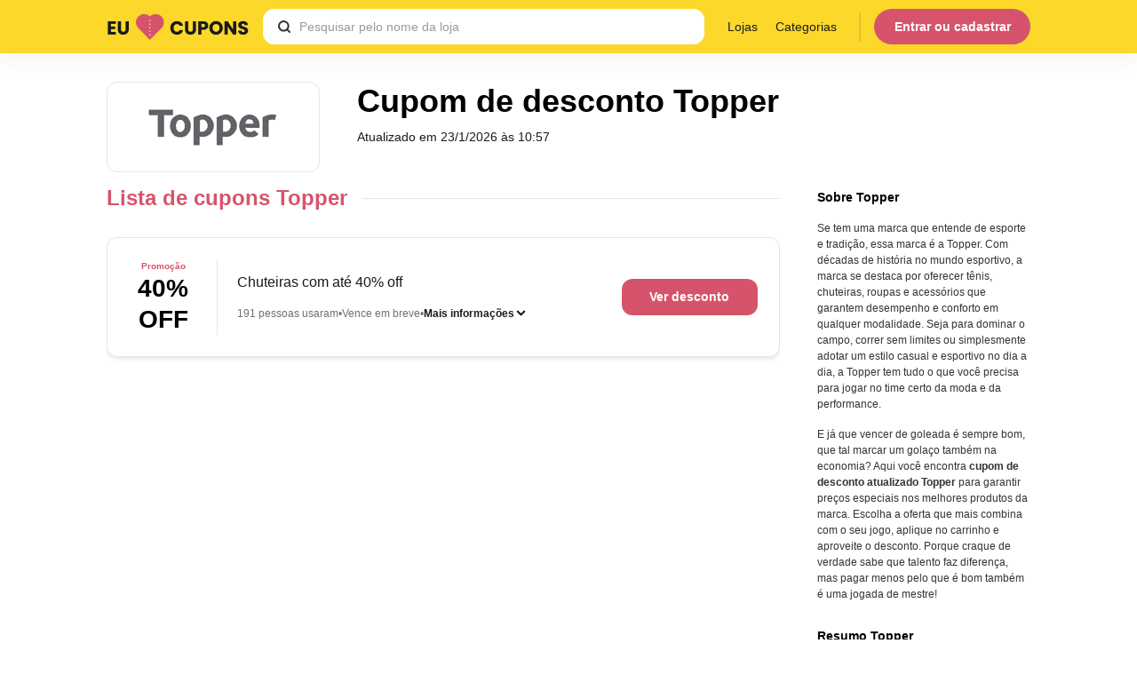

--- FILE ---
content_type: text/html; charset=UTF-8
request_url: https://www.euamocupons.com.br/lojas/cupom-de-desconto-topper/
body_size: 20435
content:
<!doctype html>
<html lang="pt-br">
    <head>
        <title>Cupom Topper. Até 40% OFF | Janeiro 2026</title>
<meta name="description" content="Cupom de desconto Topper mês de janeiro 2026. Temos 1 promoção cadastrada hoje. Aproveite." />

    <meta name="robots" content="index,follow" />

    <link rel="canonical" href="https://www.euamocupons.com.br/lojas/cupom-de-desconto-topper/" />

    <link rel="icon" type="image/png" href="https://drqnl9wa3ygyd.cloudfront.net/u/0/eu-amo-cupons-logo.png" />

<link rel="apple-touch-icon" href="https://drqnl9wa3ygyd.cloudfront.net/u/0/eu-amo-cupons-logo.png" />

<meta name="viewport" content="width=device-width, initial-scale=1.0, shrink-to-fit=no" />
<meta charset="utf-8" />
<meta http-equiv="X-UA-Compatible" content="IE=edge, chrome=1" />
<meta name="theme-color" content="#FBD82A" />

<link rel="search" type="application/opensearchdescription+xml" href="https://www.euamocupons.com.br/opensearch.xml" title="Eu Amo Cupons" />

<meta property="og:title" content="Cupom Topper. Até 40% OFF | Janeiro 2026" />

    <meta property="og:image" content="https://www.euamocupons.com.br/u/1/logo-topper.png" />

<meta property="og:type" content="website">
<meta property="og:site_name" content="Eu Amo Cupons" />
<meta property="og:description" content="Cupom de desconto Topper mês de janeiro 2026. Temos 1 promoção cadastrada hoje. Aproveite." />
<meta property="og:locale" content="pt_BR" />

<style>
* {
        font-family: "Century Gothic", CenturyGothic, Arial, "Trebuchet MS", sans-serif !important;
        line-height: 1.5;
}

@font-face {
  /* Default */
  font-family: Poppins;
  font-style: normal;
  font-weight: 400;
  font-display: swap;
  src: url(https://drqnl9wa3ygyd.cloudfront.net/fonts/Poppins-Regular.woff2) format("woff2");
  unicode-range: U+0000-00FF, U+0131, U+0152-0153, U+02BB-02BC, U+02C6, U+02DA,
    U+02DC, U+0304, U+0308, U+0329, U+2000-206F, U+2074, U+20AC, U+2122, U+2191,
    U+2193, U+2212, U+2215, U+FEFF, U+FFFD;
}

@font-face {
  font-family: Poppins;
  font-style: normal;
  font-weight: 500;
  font-display: swap;
  src: url(https://drqnl9wa3ygyd.cloudfront.net/fonts/Poppins-Medium.woff2) format("woff2");
  unicode-range: U+0000-00FF, U+0131, U+0152-0153, U+02BB-02BC, U+02C6, U+02DA,
    U+02DC, U+0304, U+0308, U+0329, U+2000-206F, U+2074, U+20AC, U+2122, U+2191,
    U+2193, U+2212, U+2215, U+FEFF, U+FFFD;
}

@font-face {
  font-family: Poppins;
  font-style: normal;
  font-weight: 600;
  font-display: swap;
  src: url(https://drqnl9wa3ygyd.cloudfront.net/fonts/Poppins-SemiBold.woff2) format("woff2");
  unicode-range: U+0000-00FF, U+0131, U+0152-0153, U+02BB-02BC, U+02C6, U+02DA,
    U+02DC, U+0304, U+0308, U+0329, U+2000-206F, U+2074, U+20AC, U+2122, U+2191,
    U+2193, U+2212, U+2215, U+FEFF, U+FFFD;
}

@font-face {
  font-family: Poppins;
  font-style: normal;
  font-weight: 700;
  font-display: swap;
  src: url(https://drqnl9wa3ygyd.cloudfront.net/fonts/Poppins-Bold.woff2) format("woff2");
  unicode-range: U+0000-00FF, U+0131, U+0152-0153, U+02BB-02BC, U+02C6, U+02DA,
    U+02DC, U+0304, U+0308, U+0329, U+2000-206F, U+2074, U+20AC, U+2122, U+2191,
    U+2193, U+2212, U+2215, U+FEFF, U+FFFD;
}
        [data-cp-box-a]{align-items:center;border:.0625rem solid #e6e6e6;border-radius:.75rem;box-shadow:0 .125rem .3125rem rgba(0,0,0,.1);display:grid;gap:0 .5rem;transition:border-color .3s}@media (min-width:1200px){[data-cp-box-a]{grid-auto-columns:11% 4% 60% auto;grid-template-areas:"a b c d" ". . z ."}}@media (min-width:768px) and (max-width:1199px){[data-cp-box-a]{grid-auto-columns:15% 5% auto}}@media (max-width:1199px){[data-cp-box-a]{grid-template-areas:"a b c" "a b d" ". . z"}}@media (min-width:576px) and (max-width:767px){[data-cp-box-a]{grid-auto-columns:17% 8% auto}}@media (min-width:576px){[data-cp-box-a]{padding:1.5rem}}@media (max-width:575px){[data-cp-box-a]{cursor:pointer;grid-template-areas:"a" "c" "d" "z";padding:1rem}}[data-cp-box-a].coupon-expired{background-color:#f2f2f2}[data-cp-box-a].coupon-expired:focus,[data-cp-box-a].coupon-expired:hover{border-color:#666}[data-cp-box-a].coupon-expired [data-cp-tag]{color:#999}[data-cp-box-a].coupon-expired [data-cp-expires]{color:#a11c1c;grid-area:b}[data-cp-box-a]:not(.coupon-expired){background-color:#fff}[data-cp-box-a]:not(.coupon-expired):focus,[data-cp-box-a]:not(.coupon-expired):hover{border-color:#d6546b}[data-cp-box-a]:not(.coupon-expired) [data-cp-tag]{color:#d6546b}[data-cp-box-a]+[data-cp-box-a]{margin-top:1rem}[data-cp-box-a] [data-cp-main-a]{grid-area:c}[data-cp-box-a] [data-cp-action-a]{grid-area:d}@media (min-width:576px) and (max-width:1199px){[data-cp-box-a] [data-cp-action-a]{margin-top:1rem}}@media (max-width:575px){[data-cp-box-a] [data-cp-action-a]{margin-top:1rem}}[data-cp-box-a] [data-cp-badge-a]{grid-area:a}@media (min-width:576px) and (max-width:991px){[data-cp-box-a] [data-cp-badge-a]:not(.coupon-non-monetary){justify-self:center;width:70%}}@media (max-width:575px){[data-cp-box-a] [data-cp-badge-a]{margin-bottom:.5rem}}[data-cp-box-a] [data-cp-details-a]{color:#333;font-size:.75rem;grid-area:z;margin-left:1rem;margin-top:1rem;word-break:break-all}@media (max-width:1199px){[data-cp-box-a] [data-cp-details-a]{margin-top:1.25rem}}[data-cp-box-a] [data-cp-details-a]:not(.js-openf){display:none}[data-cp-box-a] [data-cp-separator-a]{grid-area:b}@media (max-width:575px){[data-cp-box-a] [data-cp-separator-a]{display:none}}[data-cp-options-a]{margin-top:1rem}@media (max-width:575px){[data-cp-options-a]{display:none}}@media (min-width:576px){[data-cp-options-a]{margin-top:1rem}}@media (max-width:575px){[data-cp-options-a]{margin-top:.5rem}}[data-cp-box-d]{align-items:center;border:.0625rem solid #e6e6e6;border-radius:.75rem;box-shadow:0 .125rem .3125rem rgba(0,0,0,.1);display:grid;gap:0 .5rem;grid-auto-columns:11% 4% 50% auto;grid-template-areas:"a b c d";padding:1.5rem;transition:border-color .3s}[data-cp-box-d]:focus,[data-cp-box-d]:hover{border-color:#47b55d}@media (max-width:575px){[data-cp-box-d]{padding:1rem}}@media (max-width:1199px){[data-cp-box-d]{grid-auto-columns:15% 5% auto;grid-template-areas:"a b c" "a b c" ". b d"}}@media (max-width:767px){[data-cp-box-d]{grid-auto-columns:17% 8% auto}}@media (max-width:991px){[data-cp-box-d]{grid-template-areas:"a b c" "a b c" "a b d"}}@media (max-width:575px){[data-cp-box-d]{grid-auto-columns:100%;grid-template-areas:"a" "c" "d"}}[data-cp-box-d] [data-cp-previous-discount]{color:#666;font-size:.75rem;font-weight:500;grid-area:c;text-decoration:line-through}@media (min-width:576px){[data-cp-box-d] [data-cp-previous-discount]{text-align:center}}[data-cp-box-d] [data-cp-cashback]{background-color:#47b55d!important;border-radius:.75rem;color:#fff;cursor:pointer!important;float:right;font-size:.875rem;font-weight:600;padding:.6rem 1.3rem;text-align:center;transition:background-color .3s;white-space:nowrap}[data-cp-box-d] [data-cp-cashback]:focus,[data-cp-box-d] [data-cp-cashback]:hover{background-color:#338243!important}@media (min-width:1200px){[data-cp-box-d] [data-cp-cashback]{width:auto!important}}@media (max-width:1199px){[data-cp-box-d] [data-cp-cashback]{float:none;margin-top:1rem}}@media (max-width:575px){[data-cp-box-d] [data-cp-cashback]{width:100%}}[data-cp-box-d] [data-cp-options-d]{background-color:rgba(71,181,93,.1);border-radius:.5rem;color:#5c9c69;font-size:.625rem;font-weight:500;padding:.5rem 1rem}@media (min-width:576px){[data-cp-box-d] [data-cp-options-d]{width:-moz-fit-content;width:fit-content}}[data-cp-box-d] [data-cp-tag-d]{color:#47b55d;grid-area:a}[data-cp-box-d] [data-cp-badge-d]{grid-area:a}@media (max-width:575px){[data-cp-box-d] [data-cp-badge-d]{align-items:center;display:grid;gap:0 1rem;grid-auto-columns:max-content;grid-template-areas:"a a" "b c";margin-bottom:.5rem}}[data-cp-box-d] [data-cp-separator]{grid-area:b}[data-cp-box-d] [data-cp-main-d]{display:grid;gap:.5rem;grid-area:c}[data-cp-box-d] [data-cp-action-d]{grid-area:d}
            [data-cp-box-b]{align-items:center;background-color:#fff;border:.0625rem solid #e6e6e6;border-radius:.75rem;box-shadow:0 .125rem .3125rem rgba(0,0,0,.1);display:grid;gap:0 2rem;transition:border-color .3s}@media (min-width:1200px){[data-cp-box-b]{grid-auto-columns:auto 20%}}@media (max-width:1199px){[data-cp-box-b]{grid-auto-columns:auto 25%}}@media (min-width:768px){[data-cp-box-b]{grid-template-areas:"a b" "d d" "c c"}}@media (max-width:767px){[data-cp-box-b]{grid-template-areas:"a" "d" "b" "c"}}@media (min-width:576px){[data-cp-box-b]{padding:1.5rem}}@media (max-width:991px){[data-cp-box-b]{cursor:pointer}}@media (max-width:575px){[data-cp-box-b]{padding:1rem}}[data-cp-box-b]+[data-cp-box-b]{margin-top:1rem}[data-cp-box-b]:focus,[data-cp-box-b]:hover{border-color:#d6546b}[data-cp-box-b] [data-cp-main-b]{align-items:center;display:grid;gap:.5rem 0;grid-area:a}[data-cp-box-b] [data-cp-action-b]{grid-area:b}@media (max-width:991px){[data-cp-box-b] [data-cp-action-b]{margin-top:.5rem}}[data-cp-box-b] [data-cp-action-b] button{width:100%}[data-cp-box-b] [data-cp-details-b]{color:#333;font-size:.75rem;grid-area:c;margin-left:1rem;margin-top:1rem;word-break:break-all}@media (max-width:767px){[data-cp-box-b] [data-cp-details-b]{margin-top:1rem}}@media (min-width:768px) and (max-width:1199px){[data-cp-box-b] [data-cp-details-b]{margin-top:1.25rem}}[data-cp-box-b] [data-cp-details-b]:not(.js-openf){display:none}[data-cp-box-b] [data-cp-options-b]{grid-area:d}@media (max-width:767px){[data-cp-box-b] [data-cp-id]:not([data-cp-promo]){--coupon-sticker-width:calc(92% - var(--coupon-sticker-tongue-width))}[data-cp-box-b] [data-cp-id]:not([data-cp-promo]) .coupon-text{justify-content:center;margin-left:-1rem;padding-left:0}}@media (max-width:400px){[data-cp-box-b] [data-cp-id]:not([data-cp-promo]){--coupon-sticker-width:calc(85% - var(--coupon-sticker-tongue-width))}}[data-cp-options-b]{margin-top:.5rem}[data-cp-main-b]{display:grid;gap:.5rem 0;grid-area:a;grid-auto-columns:6rem 3rem auto;grid-template-areas:"a b c" "d d d"}@media (min-width:321px) and (max-width:420px){[data-cp-main-b]{grid-auto-columns:5rem 2rem auto}}@media (max-width:320px){[data-cp-main-b]{grid-auto-columns:4rem 2rem auto}}[data-cp-img-b]{grid-area:a}[data-cp-img-b] a{display:flex}[data-cp-img-b] img{height:auto;width:100%}[data-cp-separator-b]{grid-area:b}[data-cp-discount-b]{display:grid;grid-area:c;justify-content:flex-start}[data-cp-discount-b] [data-cp-tag]{color:#d6546b;text-align:left}[data-cp-title-b]{grid-area:d}
                @keyframes container-rotate{to{transform:rotate(1turn)}}@keyframes fill-unfill-rotate{12.5%{transform:rotate(135deg)}25%{transform:rotate(270deg)}37.5%{transform:rotate(405deg)}50%{transform:rotate(540deg)}62.5%{transform:rotate(675deg)}75%{transform:rotate(810deg)}87.5%{transform:rotate(945deg)}to{transform:rotate(3turn)}}@keyframes left-spin{0%{transform:rotate(130deg)}50%{transform:rotate(-5deg)}to{transform:rotate(130deg)}}@keyframes right-spin{0%{transform:rotate(-130deg)}50%{transform:rotate(5deg)}to{transform:rotate(-130deg)}}.loader{animation:container-rotate 1568ms linear infinite;display:inline-block;height:1.5rem;margin:0 auto;position:relative;width:1.5rem}.loader .spinner-layer{animation:fill-unfill-rotate 5332ms cubic-bezier(.4,0,.2,1) infinite both;border-color:#fff;height:100%;position:absolute;width:100%}.loader .circle-clipper{border-color:inherit;display:inline-block;height:100%;overflow:hidden;position:relative;width:50%}.loader .circle{border:.1875rem solid;border-color:inherit;border-bottom-color:transparent!important;border-radius:50%;bottom:0;height:100%;position:absolute;right:0;top:0;width:200%}.loader .left{float:left}.loader .right{float:right}.loader .circle-clipper.left .circle{animation:left-spin 1333ms cubic-bezier(.4,0,.2,1) infinite both;border-right-color:transparent!important;left:0;transform:rotate(129deg)}.loader .circle-clipper.right .circle{animation:right-spin 1333ms cubic-bezier(.4,0,.2,1) infinite both;border-left-color:transparent!important;left:-100%;transform:rotate(-129deg)}.loader .gap-patch{border-color:inherit;height:100%;left:45%;overflow:hidden;position:absolute;top:0;width:10%}.loader .gap-patch .circle{left:-450%;width:1000%}.overlay{background-color:rgba(0,0,0,.7);display:none;height:100%;left:0;position:fixed;top:0;width:100%}[data-tab]{background-color:#fff;border-radius:.75rem;cursor:pointer;font-size:.875rem;overflow:hidden;padding:.5rem 1rem;text-overflow:ellipsis;transition:background-color .3s;white-space:nowrap}[data-tab]:not(.active){border:.0625rem solid #eee}[data-tab].active{background-color:#000!important;color:#fff}[data-tab].active[disabled]{background-color:#aaa!important}[data-tab]:not([disabled]):focus,[data-tab]:not([disabled]):hover{background-color:#f2f2f2}[data-panel]{display:none}[data-panel].active{display:block}.js-human .js-html-human{display:flex;height:4.875rem;justify-content:center}.z1{z-index:1}.z2{z-index:2}.z3{z-index:3}.z4{z-index:4}.z5{z-index:5}.z6{z-index:6}.js-z9,.z9{z-index:9}.zz1{z-index:10}:root{--coupon-sticker-width:75%;--coupon-sticker-tongue-width:2rem;--coupon-sticker-tongue-shift-hover:5%;font-size:16px}._ul{list-style:none}._ul>li{flex-grow:1}._te{overflow:hidden;text-overflow:ellipsis;white-space:nowrap}._tl{color:#d6546b}._thu:focus,._thu:hover,._tl,._tu{text-decoration:underline}*{border:0;box-sizing:border-box;font-family:Poppins;margin:0;padding:0}@media (max-width:767px){*{word-break:break-word!important}}:after,:before{box-sizing:border-box}::-moz-placeholder{color:#999}::placeholder{color:#999}:focus{outline-color:#d6546b}textarea{resize:none}html{scroll-behavior:smooth}body{margin-top:3.75rem}@media (max-width:575px){body>*{padding-left:1rem;padding-right:1rem}}.container{margin-left:auto;margin-right:auto;padding-left:.9375rem;padding-right:.9375rem;width:100%}@media (min-width:576px){.container{max-width:540px}}@media (min-width:768px){.container{max-width:720px}}@media (min-width:992px){.container{max-width:800px}}@media (min-width:1200px){.container{max-width:1040px}}.row{display:flex;flex-wrap:wrap;margin-left:-.9375rem;margin-right:-.9375rem;overflow:hidden;position:relative}@media (min-width:1200px){.row{padding-bottom:3rem;padding-top:3rem}}@media (max-width:1199px){.row{padding-bottom:2rem;padding-top:2rem}}.wrapper{margin-left:auto;margin-right:auto;max-width:calc(100vw - 2rem);overflow:hidden;padding-left:0;padding-right:0;width:100%}@media (min-width:576px){.wrapper{max-width:540px}}@media (min-width:768px){.wrapper{max-width:720px}}@media (min-width:992px){.wrapper{max-width:800px}}@media (min-width:1200px){.wrapper{max-width:1040px}}input:not([type=checkbox]),select,textarea{transition:border-color .3s}input:not([type=checkbox]):focus,select:focus,textarea:focus{border-color:#d6546b!important;outline:none}input[type=date]{background-color:#fff}.js-hide{display:none!important}.js-open{display:block!important}.js-openg{display:grid!important}.js-openf{display:flex!important}button{cursor:pointer}button[disabled]{cursor:not-allowed!important}a{color:#000;text-decoration:none}.coupon-expires-soon{color:#df7c07;font-weight:500}svg{transition:transform .3s}.output{border-radius:.5rem;font-size:.875rem;justify-self:flex-start;padding:.62rem 1rem}.output:not(.js-open){display:none}.output.js-error{background-color:#ffebee;color:#a11c1c}.output.js-success{background-color:rgba(71,181,93,.1);color:#338243}.mt-3{margin-top:2rem}@media (min-width:1200px){.mt-3{margin-top:3rem}}.pt-3{padding-top:2rem}@media (min-width:1200px){.pt-3{padding-top:3rem}}.py-3{padding-bottom:2rem;padding-top:2rem}@media (min-width:1200px){.py-3{padding-bottom:3rem;padding-top:3rem}}.modal{border-radius:.75rem;left:50%;max-height:95%;overflow:auto;padding:1.5rem;position:fixed;top:50%;transform:translate(-50%,-50%);width:100%}@media (max-height:575px){.modal{max-height:95%!important}}@media (min-width:401px) and (max-width:575px){.modal{width:95%}}@media (max-width:575px){.modal{border-radius:.75rem .75rem 0 0;bottom:0;top:unset;transform:translateX(-50%)}}.js-hidden{display:none!important}.eac-header{background-color:#fbd82a;box-shadow:0 .625rem 1.25rem rgba(111,78,3,.06);left:0;position:fixed;top:0;width:100%;z-index:5}@media (max-width:575px){.eac-header{padding:0 1rem}}.eac-header .a{align-items:center;display:grid;gap:1rem;grid-auto-columns:max-content auto max-content;height:3.75rem;padding:.375rem 0;top:5rem}@media (max-width:1199px){.eac-header .a{gap:0 1rem;grid-template-areas:"a b c" ". d ."!important}}@media (min-width:1200px){.eac-header .a{grid-template-areas:"a b d"}}@media (max-width:575px){.eac-header .a{gap:0!important}}@media (max-width:400px){.eac-header .a{grid-auto-columns:auto!important}}@media (max-width:767px){.eac-header .a{justify-content:stretch}}.eac-header .b{align-items:center;display:flex;grid-area:a;height:100%;justify-content:center;width:-moz-max-content;width:max-content;z-index:1}.eac-header .c{display:none;z-index:1}@media (max-width:767px){.eac-header .c{display:block!important}}@media (max-width:400px){.eac-header .c{margin-right:1rem}}@media (max-width:767px){.eac-header .d{display:none!important}}.eac-header .e{grid-area:b;position:relative}@media (min-width:992px) and (max-width:1199px){.eac-header .e{width:35rem}}@media (min-width:401px) and (max-width:575px){.eac-header .e{margin-left:1rem}}@media (max-width:400px){.eac-header .e{margin-left:0;margin-right:0}}.eac-header .f{background-color:#fff;border:.0625rem solid #fff;border-radius:.75rem;color:#000;font-size:.875rem;height:2.5rem;padding:.875rem 1rem .875rem 2.5rem;transition:box-shadow .3s}@media (min-width:1200px){.eac-header .f{width:100%}}@media (min-width:991px) and (max-width:1199px){.eac-header .f{width:100%}}@media (min-width:768px) and (max-width:990px){.eac-header .f{width:30rem}}@media (min-width:576px) and (max-width:767px){.eac-header .f{width:100%}}@media (max-width:575px){.eac-header .f{width:100%}}@media (max-width:320px){.eac-header .f{padding-left:1rem!important;padding-right:3rem!important}}.eac-header .f:focus{box-shadow:0 .25rem 1rem 0 rgba(0,0,0,.25)}.eac-header .g{position:absolute;width:100%}@media (max-width:575px){.eac-header .g{left:0;padding-left:1rem;padding-right:1rem;position:fixed;width:100%}}.eac-header .h{background-color:#fff;border:.0625rem solid #f2f2f2;border-radius:.75rem;display:none;flex-direction:column;margin-top:1.5rem;max-height:80vh;overflow:auto;position:absolute;width:100%;z-index:10}.eac-header .h *+li{border-top:.0625rem solid #f2f2f2}@media (max-width:575px){.eac-header .h.js-openf{position:relative}}.eac-header .h a{align-items:center;display:grid;gap:1rem;grid-template-areas:"a b";justify-content:space-between;padding:.75rem 1rem}.eac-header .h a:focus,.eac-header .h a:hover{background-color:#f2f2f2}.eac-header .h a:focus-visible{outline:none}.eac-header .h a+a{border-top:.0625rem solid #f2f2f2}.eac-header .h span{color:#1a1a1a;font-size:.875rem}.eac-header .h span:last-child{color:#d6546b;float:right;white-space:nowrap}.eac-header .i{background-color:transparent;cursor:pointer;grid-area:c;height:3rem;padding:.75rem;transition:width .9s,padding-left .9s,padding-right .9s;width:3rem}@media (min-width:1200px){.eac-header .i{display:none!important}}@media (max-width:320px){.eac-header .i{display:block!important;margin-right:1rem;position:absolute;right:0}}@media (min-width:321px) and (max-width:575px){.eac-header .i.js-shrink{overflow:hidden;padding-left:0;padding-right:0;width:0}}.eac-header .i.js-open .j,.eac-header .i:not(.js-open) .k{display:none}.eac-header .l{align-items:center;display:grid;grid-area:d;grid-auto-flow:column;justify-content:flex-end;justify-self:flex-end}@media (max-width:575px){.eac-header .l{left:0;position:absolute;top:100%;width:100%}}@media (max-width:1199px){.eac-header .l:not(.js-open){display:none!important}.eac-header .l.js-open{background:#fbd82a;border-radius:0 0 .75rem .75rem;display:grid!important;gap:1.5rem!important;grid-auto-columns:100%;grid-auto-flow:row!important;margin:0 auto;padding:1rem;width:100%}}@media (min-width:1200px){.eac-header .l.js-open{display:grid!important}}.eac-header .m{align-items:center;display:grid;height:100%;justify-content:center;list-style:none}@media (max-width:1199px){.eac-header .m{grid-auto-columns:100%}}@media (min-width:1200px){.eac-header .m{grid-template-areas:"a b c d"}}.eac-header .m>*{height:100%}.eac-header .m a{align-items:center;border-radius:.75rem;color:#1b1b1b;display:flex;font-size:.875rem;height:100%;padding:0 .625rem;transition:background-color .3s}@media (max-width:1199px){.eac-header .m a{border-radius:.75rem;font-size:1rem!important;height:2.75rem;justify-content:center;padding:.75rem 1.06rem!important}}.eac-header .m a:focus,.eac-header .m a:hover{background-color:#e0c126!important}.eac-header .n{border:solid #020202;border-width:.0625rem 0 0;display:block;opacity:.2;padding:0 1rem}@media (min-width:1200px){.eac-header .n{transform:rotate(90deg)}}.eac-header .o{background-color:#d6546b;border-radius:1.75rem;color:#fff;cursor:pointer;font-size:.875rem;font-weight:600;height:2.5rem;overflow:hidden;padding:0 1rem;text-align:center;text-overflow:ellipsis;transition:background-color .3s;white-space:nowrap}.eac-header .o:focus,.eac-header .o:hover{background-color:#bd4a5f;outline:none}@media (min-width:1200px){.eac-header .o{width:11rem}}.eac-header .p{height:100%;left:1rem;position:absolute}@media (max-width:320px){.eac-header .p{display:none}}footer{background-color:#1a1a1a!important;padding-bottom:2rem;padding-top:3rem}@media (max-width:575px){footer{padding:2rem 1rem}}@media (max-width:991px){footer .wrapper,footer .wrapper>*{justify-content:center;text-align:center;width:100%}}footer section p{color:#fff;margin-top:1rem}footer address{border-top:.0625rem solid #333;color:#999;font-size:.625rem;font-style:normal;font-weight:500;margin-top:2rem;padding-top:2rem}footer h4{color:#999;font-size:.875rem;font-weight:600;line-height:2rem}footer nav{display:grid;gap:3.88rem;grid-auto-columns:max-content max-content max-content auto;grid-template-areas:"a b c d";padding-top:3rem}footer nav.w-full{display:block}footer nav.w-full ul{overflow:hidden}footer nav.w-full ul li{display:block;float:left;padding-right:1rem}@media (max-width:991px){footer nav.w-full ul li{display:inline-block;float:none;padding-left:.5rem;padding-right:.5rem}footer nav{gap:2rem!important;grid-template-areas:"a"!important}}footer nav ul{list-style:none;padding-left:0}footer nav ul li{line-height:2rem}footer nav a{color:#f2f2f2;font-size:.875rem}footer nav section:last-child{display:grid;gap:.5rem;grid-auto-rows:min-content;justify-content:flex-end}@media (max-width:991px){footer nav section:last-child{justify-content:center!important}}footer nav section:last-child ul{display:grid;gap:.5rem;grid-auto-columns:min-content;grid-auto-flow:column}@media (max-width:991px){footer nav section:last-child ul{justify-content:center!important}}footer nav section:last-child ul svg{height:1.5rem;width:1.5rem}footer nav section:last-child a{align-items:center;background-color:#333;border-radius:.5rem;display:grid;padding:.5rem;transition:background-color .3s}footer nav section:last-child a:focus,footer nav section:last-child a:hover{background-color:#666}.section-title{background-color:#fff;color:#d6546b;display:inline-block;font-size:1.5rem;font-weight:700;line-height:1.5625rem;margin-bottom:1.5rem;padding-right:1rem;position:relative}.section-title:before{border-top:.0625rem solid #e6e6e6;content:"";left:100%;position:absolute;top:50%;transform:translateX(0);width:calc(100vw - 100%);z-index:-1}.section-title.centered{margin:0 auto 1.5rem;padding-left:.5rem;padding-right:.5rem;text-align:center}.section-title.centered:after{border-top:.0625rem solid #e6e6e6;content:"";left:0;position:absolute;right:0;top:50%;transform:translateX(calc(-100% + .5rem));width:calc(100vw - 100%);z-index:-1}.section-title.centered:before{left:0;right:0;transform:translateX(calc(-50vw + 50%));width:100vw}@media (min-width:1200px){.section-title{margin-bottom:2rem}}._faq{display:flex;flex-direction:column;gap:.5rem;width:100%}._faq:not(:first-child){margin-top:2rem}._faq .anchor{position:absolute;top:-3.75rem}._faq .question-box{background-color:#fafafa;border:.0625rem solid #e6e6e6;border-radius:1rem;display:flex;flex-direction:column;gap:1rem;padding:2rem;position:relative}@media (max-width:575px){._faq .question-box{padding:1rem!important}}._faq .question-title{color:#1a1a1a;font-size:1.125rem;font-weight:700;line-height:1.25rem}._faq .paragraphs-box{color:#666;display:flex;flex-direction:column;gap:1rem;line-height:1.5rem}._faq ol,._faq ul{padding-left:1.25rem}.big-round-button{display:flex;margin-top:1.5rem;width:100%}.big-round-button._brb{align-items:center;background-color:#fff;border:.0625rem solid #e6e6e6;border-radius:1.75rem;color:#d6546b;display:flex;font-size:.875rem;font-weight:600;gap:.5rem;justify-content:center;padding:1rem;transition:color .3s,background-color .3s;width:100%}.big-round-button._brb:focus,.big-round-button._brb:hover{background-color:#d6546b;color:#fff;outline:none}.big-round-button._brb:focus path,.big-round-button._brb:hover path{stroke:#fff}.big-round-button._brb path{transition:stroke .3s}.js-lr{background-color:#fff;display:none;flex-direction:column;gap:.5rem;max-width:32rem;overflow:auto;padding:0 0 1.5rem;z-index:9}@media (max-width:400px){.js-lr{padding-bottom:1rem}}.js-lr.js-open{display:flex!important}.js-lr .head{display:grid;gap:0;grid-auto-columns:0fr;grid-auto-flow:column;grid-template-areas:"a a" "b c";justify-content:space-between;padding-bottom:1rem}.js-lr .alert{background-color:#fbd82a;color:#000;display:none;font-size:.875rem;font-weight:600;grid-area:a;text-align:center}.js-lr .alert.js-open{display:block}@media (max-width:400px){.js-lr .alert{padding:1.5rem 3rem}}@media (min-width:401px){.js-lr .alert{padding:1.5rem}}.js-lr .tabs{display:flex;gap:.38rem;grid-area:b;margin-left:1.5rem;margin-top:1.5rem}@media (max-width:400px){.js-lr .tabs{margin-left:1rem;margin-top:1rem}}.js-lr .close{align-items:center;background-color:transparent;cursor:pointer;display:flex;grid-area:c;margin-right:1.5rem;margin-top:1.5rem;padding:0 .5rem}@media (max-width:400px){.js-lr .close{margin-right:1rem;margin-top:1rem}}.js-lr .body{padding:0 1.5rem}@media (max-width:400px){.js-lr .body{padding:0 1rem}}.js-lr .foot{display:flex;flex-direction:column;gap:.5rem;padding:0 1.5rem}@media (max-width:400px){.js-lr .foot{padding:0 1rem}}.js-lr .foot .login-bottom-text{background-color:#fff;color:#000;font-size:.875rem;padding-left:1rem;padding-right:1rem;z-index:1}.js-lr .foot .login-bottom{display:flex;justify-content:center;position:relative}.js-lr .foot .login-bottom:after{border:solid #e6e6e6;border-width:.0625rem 0 0;content:"";position:absolute;top:50%;width:100%}.js-lr .foot .socials{display:flex;gap:1rem}.js-lr .foot .socials .social{align-items:center;background-color:#fff;border:.0625rem solid #e6e6e6;border-radius:.75rem;cursor:pointer;display:flex;gap:.5rem;justify-content:center;padding:.75rem 1rem;width:100%}.js-lr .forgot-pwd{color:#d6546b;font-size:.875rem;text-align:center}.js-scp{background-color:#fff;display:none;max-width:32rem;padding-bottom:0}.js-scp .form{padding-bottom:1.5rem}.js-scp .form.js-error strong{color:#a11c1c}.js-scp .form strong{font-size:1.25rem;font-weight:600;line-height:1.5625rem}.js-scp .form p{color:#000;font-size:.875rem;line-height:1.25rem}.js-scp .close{background-color:#fff;position:absolute;right:0}.js-scp .a{position:relative}.form{display:grid;gap:1rem}.form:not([data-sending]) button.submit .loader,.form[data-sending] button.submit span{display:none}.form:invalid button.submit{background-color:#999;border:.0625rem solid #e6e6e6}.form .group{display:grid;position:relative}.form .group>:not(input[type=hidden])+label{left:1rem}.form .group .radios-label{color:#666;font-size:.625rem;font-weight:400}.form .group label:not(.radio-item,.radios-label){background-color:#fff;border-radius:.5rem;color:#666;font-size:.875rem;font-weight:400;padding:0 .5rem;position:absolute;top:1.75rem;transform:translateY(-50%);transition:top .3s,font-size .3s,font-weight .3s;z-index:1}.form input.js-success+label,.form input:focus+label,.form select.js-success+label,.form select:focus+label,.form textarea.js-success+label,.form textarea:focus+label{font-size:.625rem!important;font-weight:500!important;top:0!important}.form input[type=checkbox],.form input[type=radio]{grid-area:a;height:100%;opacity:0;position:absolute;width:100%;z-index:-1}.form input[type=checkbox]+span svg,.form input[type=radio]+span svg{display:none}.form input[type=checkbox]:checked+span svg.checked,.form input[type=checkbox]:not(:checked)+span svg.unchecked,.form input[type=radio]:checked+span svg.checked,.form input[type=radio]:not(:checked)+span svg.unchecked{display:block}.form input[disabled]{background-color:#fafafa}.form input[disabled][type=checkbox]+span.checkbox path{fill:#999}.form input:not([type=checkbox]),.form select,.form textarea{background-color:#fff;border:.0625rem solid #e6e6e6;border-radius:.75rem;color:#666;font-size:.875rem;padding:1rem 1.5rem;width:100%}.form textarea{font-size:inherit;height:8rem;padding:1rem}.form .js-hide-show{background-color:transparent!important;cursor:pointer;height:100%;padding:1rem;position:absolute;right:0;-webkit-user-select:none;-moz-user-select:none;user-select:none}.form .js-hide-show.js-open .closed,.form .js-hide-show:not(.js-open) .opened{display:none}.form a.button,.form button.button,.form button.submit{align-items:center;background-color:#d6546b;border:.0625rem solid #d6546b;border-radius:.75rem;color:#fff;display:flex;font-size:.875rem;height:3rem;justify-content:center;padding:1rem 1.5rem}.form a.button.danger,.form button.button.danger,.form button.submit.danger{background-color:transparent;border:transparent;color:#a11c1c;font-weight:500}.form a.button{background-color:transparent;border:.0625rem solid #e6e6e6;color:#000}.form .radios-group{display:flex;flex-wrap:wrap;gap:1rem;padding-top:.5rem}@media (max-width:400px){.form .radios-group{flex-direction:column}}.form .radio-item{display:flex;gap:.5rem}.form .checks{align-items:center;display:grid;gap:.5rem;grid-template-areas:"a b";position:relative;-webkit-user-select:none;-moz-user-select:none;user-select:none}.form .checks a{color:#d6546b}.form .checks .checkbox{grid-area:a}.form .checks span{color:#111;font-size:.875rem}.form .required{color:#a11c1c}.form .form-title .big{color:#000;font-size:1.25rem;font-weight:600;line-height:1.5625rem}.form .form-title .small{color:#000;font-size:.875rem;line-height:1.25rem;margin-top:.5rem}.form .form-subtitle{color:#000;font-weight:600;line-height:1.25rem}.badge-grid{display:grid;gap:1rem;grid-auto-columns:1fr;width:100%}.badge-grid[data-column="4"]{grid-template-areas:"a b c d"}.badge-grid[data-column="2"]{grid-template-areas:"a b"}@media (max-width:400px){.badge-grid{grid-template-areas:"a"!important}}@media (min-width:401px) and (max-width:575px){.badge-grid{grid-template-areas:"a b"!important}}@media (min-width:576px) and (max-width:767px){.badge-grid[data-column="4"]{grid-template-areas:"a b c"!important}}@media (min-width:768px) and (max-width:991px){.badge-grid[data-column="4"]{grid-template-areas:"a b c"!important}}.badge-grid a{align-items:center;background-color:#fff;border:.0625rem solid #f2f2f2;border-radius:.75rem;color:#1a1a1a;display:grid;font-size:.875rem;font-weight:600;gap:.5rem;padding:1rem;text-align:left;transition:background-color .3s,color .3s}.badge-grid a:focus,.badge-grid a:hover{background-color:#f2f2f2!important;color:#d6546b!important;outline:none}.badge-grid a:focus[data-symbol-id] path[stroke],.badge-grid a:hover[data-symbol-id] path[stroke]{stroke:#d6546b}.badge-grid a:focus[data-symbol-id] path[fill],.badge-grid a:hover[data-symbol-id] path[fill]{fill:#d6546b}.badge-grid a[data-symbol-id]{grid-auto-columns:1.5rem auto;grid-template-areas:"a b"}.badge-grid a path{transition:stroke .3s,fill .3s}.breadcrumbs{padding-bottom:1rem;padding-top:1rem}.breadcrumbs ol{display:flex;gap:.25rem;list-style:none}.breadcrumbs a{color:inherit;font-size:.75rem;font-weight:600}.breadcrumbs li{align-items:center;color:#545454;display:flex}.breadcrumbs li:last-child{color:#d6546b}.breadcrumbs svg{margin-right:.25rem}@keyframes glow-pink{0%{box-shadow:0 0 0 #d6546b}12%{box-shadow:0 0 3.75px #d6546b}25%{box-shadow:0 0 7.5px #d6546b}37%{box-shadow:0 0 11px #d6546b}50%{box-shadow:0 0 15px #d6546b}62%{box-shadow:0 0 11px #d6546b}75%{box-shadow:0 0 7.5px #d6546b}88%{box-shadow:0 0 3.75px #d6546b}to{box-shadow:0 0 0 #d6546b}}.js-cp{background-color:#f2f2f2;display:none;grid-template-areas:"a" "b";max-height:38rem;padding:0;text-align:center;z-index:9}@media (max-width:320px){.js-cp{max-height:100%}}@media (min-width:321px){.js-cp{max-width:32rem}}.js-cp[data-promo]{display:none;height:auto}.js-cp[data-promo] .ac,.js-cp[data-promo] .m{display:block}.js-cp[data-promo] .l{margin-top:.5rem;width:-moz-max-content;width:max-content}.js-cp .a{background-color:#fff;display:grid;gap:1rem;grid-auto-columns:100%;grid-auto-flow:row;justify-content:space-between;position:relative}@media (max-width:575px){.js-cp .a{padding:2rem 1rem 1rem}}@media (min-width:576px){.js-cp .a{padding:2rem 2rem 1.5rem}}.js-cp .b{align-items:center;background-color:#f2f2f2;display:grid;position:relative}@media (max-width:575px){.js-cp .b{padding:1rem 1rem 2rem}}@media (min-width:576px){.js-cp .b{padding:1.5rem 2rem 2rem}}.js-cp .c{background-color:transparent;cursor:pointer;display:flex;margin-right:1.5rem;margin-top:1.5rem;position:absolute;right:0;top:0}.js-cp .d{align-items:center;background-color:#fff;border:.0625rem solid #e6e6e6;border-radius:.75rem;display:grid;justify-content:center;margin:0 auto;overflow:hidden;padding:.87rem .63rem;width:8rem}.js-cp .e{--max-width:100%;max-height:3.5rem;width:auto}.js-cp .f{color:#000;font-weight:600;line-height:1.25rem;max-height:2.5rem;overflow:hidden;padding:0 .25rem}.js-cp .g{overflow-x:hidden}.js-cp .h{background-color:transparent;border:.125rem dashed #e6e6e6;border-radius:.675rem;cursor:pointer;overflow:hidden;padding:1rem}.js-cp .i{color:#999;font-size:.625rem;font-weight:600}.js-cp .j{color:#d6546b;cursor:pointer;font-size:1.75rem;font-weight:600;line-height:2.1875rem;overflow:hidden;text-align:center;white-space:nowrap;width:100%}@media (min-width:361px){.js-cp .k{padding-left:1.5rem;padding-right:1.5rem}}.js-cp .l{align-items:center;background-color:#d6546b;border:.0625rem solid #bd4a5f;border-radius:.75rem;color:#fff;cursor:pointer;display:grid;font-size:.875rem;gap:.5rem;grid-template-areas:"a b";justify-content:center;margin:1.5rem auto 0;padding:1rem .75rem}@media (max-width:360px){.js-cp .l{width:100%}}@media (min-width:361px){.js-cp .l:focus,.js-cp .l:hover{animation:glow-pink 2s ease-in-out infinite;outline:none}}@media (min-width:361px) and (min-width:575px){.js-cp .l{width:auto}}@media (min-width:576px){.js-cp .l{width:60%}}.js-cp .m{display:none}.js-cp .n{display:flex;justify-content:center;margin-top:1.5rem}@media (min-width:576px){.js-cp .o{display:none}}.js-cp .o.js-error,.js-cp .o.js-error+.s{display:none}.js-cp .p{font-size:.75rem;font-weight:600;margin-bottom:.5rem}.js-cp .q{display:flex;gap:.5rem;justify-content:center}.js-cp .r{background-color:transparent;border:.0625rem solid #f2f2f2;border-radius:.5rem;cursor:pointer;display:flex;padding:.5rem}.js-cp .s{border-left:.0625rem solid #f2f2f2;margin:0 1rem}@media (min-width:576px){.js-cp .s{display:none}}.js-cp .t{font-size:.75rem;font-weight:600;margin-bottom:.5rem}.js-cp .u{display:none}.js-cp .v{display:flex;gap:.5rem;justify-content:center}.js-cp .w{align-items:center;background-color:transparent;border:.0625rem solid #f2f2f2;border-radius:.5rem;cursor:pointer;display:flex;padding:.5rem}.js-cp .w.js-success{background-color:#d6546b}.js-cp .x{height:1rem;width:auto}.js-cp .y{transform:rotate(180deg) scaleX(-1)}.js-cp .z{font-size:.75rem;font-weight:600;margin-bottom:.5rem}.js-cp .aa{color:#333;font-size:.75rem}.js-cp .ab{list-style-position:inside}.js-cp .ac{color:#333;display:none;font-size:.75rem}._sg ._a{color:#666;display:flex;flex-direction:column;line-height:1.5rem}._sg ._b{margin-left:0;position:relative}._sg ._b+._b{border-top:.0625rem solid #e6e6e6;margin-top:1rem;padding-top:1rem}._sg ._e{background:#f2f2f2;border:.0625rem solid #e6e6e6;border-radius:.75rem;display:table;list-style:none;margin-top:1rem;padding:1rem;width:100%}._sg ._f{width:1%}._sg ._g{color:#666;display:table-cell;line-height:1.5rem;padding-left:1.5rem}@media (max-width:767px){._sg ._g{padding-left:0}}._sg ._f,._sg ._g{display:table-cell}@media (max-width:767px){._sg ._f,._sg ._g{display:table-row!important}}._sg ._h{display:flex;flex-direction:column;gap:.62rem}@media (max-width:767px){._sg ._h{padding-top:1rem}}._sg ._i{font-size:1.25rem}._sg ._i,._sg ._j{color:#333;font-weight:600}._sg ._j{align-items:center;background:#e6e6e6;border-radius:.5rem;display:flex;height:2rem;justify-content:center;min-width:2rem;overflow:hidden;padding:0 .5rem}._sg ._k{margin-top:1rem}.banner{display:grid;grid-area:a;grid-auto-columns:15rem auto;padding-top:1rem}@media (max-width:320px){.banner{gap:1rem 0;grid-auto-columns:100%;grid-template-areas:"a" "b" "c"}}@media (max-width:991px){.banner{padding-bottom:1rem!important}}@media (min-width:992px){.banner{gap:0 2.65rem;grid-template-areas:"a b" "a c"}}@media (min-width:321px) and (max-width:991px){.banner{gap:1rem;grid-auto-columns:45% 50%;grid-template-areas:"a b" "c c"}}@media (min-width:992px) and (max-width:1199px){.banner{grid-auto-columns:11rem auto}}@media (max-width:575px){.banner{padding-left:0;padding-right:0}}@media (min-width:1200px){.banner{padding-bottom:0}}.banner h1{color:#000;font-weight:700}@media (max-width:575px){.banner h1{font-size:1.25rem;line-height:1.5rem}}@media (min-width:576px) and (max-width:1199px){.banner h1{font-size:1.5rem;line-height:1.75rem}}@media (min-width:1200px){.banner h1{font-size:2.25rem;line-height:2.75rem}}.banner .store-logo{align-items:center;background-color:#fff;border:.0625rem solid #e6e6e6;border-radius:.75rem;display:grid;display:flex;grid-area:a;height:100%;justify-content:center;overflow:hidden}@media (max-width:320px){.banner .store-logo{height:8rem}}.banner .store-logo img{max-height:8rem;-o-object-fit:contain;object-fit:contain;-o-object-position:center;object-position:center}@media (max-width:320px){.banner .store-logo img{width:auto}}@media (min-width:321px) and (max-width:420px){.banner .store-logo img{height:auto;width:100%}}@media (min-width:421px){.banner .store-logo img{height:auto;max-width:100%;width:auto}}.banner header{display:grid;gap:.5rem;grid-area:b;height:100%}@media (max-width:575px){.banner header{margin-right:1rem}}@media (max-width:320px){.banner header{text-align:center}}.banner nav{display:flex;gap:.5rem;grid-area:c}@media (max-width:575px){.banner nav:after{content:"";padding-left:.5rem}}@media (max-width:1199px){.banner nav{display:grid;grid-auto-columns:min-content;grid-auto-flow:column;overflow:auto}}@media (max-width:575px){.banner nav{padding-bottom:.5rem}}.banner .updated-at{color:#1a1a1a}@media (max-width:575px){.banner .updated-at{font-size:.75rem}}@media (min-width:576px){.banner .updated-at{font-size:.875rem}}@media (min-width:992px){.banner .updated-at{margin-bottom:1.5rem}}main{display:grid;gap:1rem 2.65rem;grid-template-areas:"a a" "c b";grid-template-columns:auto 240px;padding-bottom:4rem;padding-top:1rem}@media (max-width:1200px){main{gap:3rem 2.65rem;grid-template-columns:auto 176px}}@media (max-width:991px){main{gap:1rem 2.65rem;grid-template-areas:"a" "c" "b";grid-template-columns:100%}}main header{grid-area:a}main aside{grid-area:b}main .bside{grid-area:c}.bg-wrapper{border-top:.0625rem solid #e6e6e6;padding-top:1rem}.bg-wrapper,.bg-wrapper .breadcrumbs,.bg-wrapper .section-title{background-color:#fbfbfb}@media (max-width:991px){aside{padding-top:1rem}}aside section{margin-bottom:1.75rem}aside .section-title{color:#000;font-size:.875rem;font-weight:600;grid-auto-columns:100%;line-height:1.3125rem;margin-bottom:.5em}aside .section-title:before{display:none!important}@media (max-width:575px){.about svg{height:1.5rem;width:1.5rem}}.about .a{border:.0625rem solid #f2f2f2;border-radius:.75rem;color:#1a1a1a;display:grid;font-size:.625rem;font-weight:500;gap:.5rem;justify-content:center;margin-top:.5rem;padding:1rem;text-align:center;width:100%}.about .a svg{cursor:pointer}.about .b{color:#333;font-size:.75rem;margin-top:.5rem}.about .b a{color:#d6546b;text-decoration:underline}.about .b p+p{margin-top:1rem}.about .c{align-items:flex-end;display:flex;gap:.5rem}.about .d{align-items:center;background-color:transparent;display:flex;height:1.25rem;margin:0;padding:0}.about .d svg path{fill:#666}.about .d.js-success svg path{fill:#fbd82a}.about .e{width:1.5rem}.summary{color:#333;font-size:.75rem}.summary dl{display:block}.summary dl dt{display:inline-block;font-weight:500}.summary dl dd{display:inline-block;font-weight:400}.contacts li{padding-top:.4rem}.contacts .a{color:#1a1a1a;font-size:.75rem;margin-left:1.25rem}.contacts .b{font-weight:600}.contacts .c{word-break:break-all}.send-coupons p{color:#333;font-size:.75rem;margin-bottom:.5rem;margin-top:.5rem}.send-coupons .big-round-button{margin-top:0}.store-faq .faq{gap:1rem;width:100%}.store-faq .section-title{margin-bottom:1rem}@media (max-width:1199px){.store-faq .section-title{margin-bottom:0}}.store-faq .question-box{background-color:#f2f2f2;padding:1.5rem}.store-faq .paragraphs-box{color:#333}.store-faq .section-subtitle{margin-top:1rem}.offers{padding-top:0}.offers .a{width:100%}.offers .a>*{margin-bottom:1rem}.offers .a>.active+*{margin-top:3rem}.offers .b{background-color:#f2f2f2;border:.0625rem solid #e6e6e6;border-radius:.75rem;color:#666;font-size:.875rem;font-weight:400;padding:1.5rem;text-align:center;width:100%}.offers.expired-coupons.popular-coupons{padding-bottom:0}.offers.expired-coupons.popular-coupons>.section-title+ul{margin-top:1rem}.offers.expired-coupons.popular-coupons>.section-title{margin-bottom:1rem!important;margin-top:2rem}.offers.expired-coupons.popular-coupons .section-title{margin-bottom:2rem}.offers.expired-coupons.popular-coupons [data-panel=all-items] [data-panel],.offers.expired-coupons.popular-coupons [data-panel=all-items]>[data-panel]:not(:last-of-type){margin-top:0}.offers.expired-coupons.popular-coupons [data-panel=all-items]>.section-title{margin-bottom:2rem}.feedback .section-title{margin-bottom:1.5rem}.feedback .subtitle{margin-bottom:2rem}.feedback button,.feedback form{width:100%}@media (max-width:575px){.feedback button{justify-self:center}}@media (min-width:360px){.feedback button{max-width:11rem}}@media (max-width:575px){.feedback .output{text-align:center;width:100%}.feedback .output strong{display:block}}.expired-coupons .section-title{margin-bottom:.5rem}.expired-coupons .subtitle{margin-bottom:2rem}.expired-coupons .a,.popular-coupons .a{width:100%}@media (min-width:992px){.similar-stores [data-cp-action-b] [data-cp-id]{--coupon-sticker-width:60%}.similar-stores [data-cp-action-b] [data-cp-id] .coupon-text{padding-left:.75rem}}.similar-stores .a{width:100%}.also-seen .badge-grid{display:flex;flex-flow:wrap;gap:.5rem}.also-seen li{flex-grow:0}.also-seen .badge-grid a{font-size:.8rem!important;font-weight:400!important}.popular-stores .badge-grid{display:flex;flex-flow:wrap;gap:.5rem}.popular-stores li{flex-grow:0}.popular-stores .badge-grid a{font-size:.8rem!important;font-weight:400!important}.breadcrumbs{background-color:#fbfbfb!important;padding-bottom:0}.footer-content{position:relative}.footer-content .a{color:#666;line-height:1.5rem}.footer-content h3,.footer-content h3+p,.footer-content p+p{margin-top:1rem}.footer-content a{color:#d6546b;text-decoration:underline}.footer-content.how_to_use.store-faq>.section-title:not(:last-of-type){margin-bottom:1.5rem}.footer-content.how_to_use.store-faq .section-title~.section-title{padding-top:6rem}@media (max-width:1200px){.footer-content.how_to_use.store-faq .section-title~.section-title{padding-top:4rem}}.how_to_use .a{height:auto;margin-bottom:1rem;max-height:100%;max-width:100%;width:100%}.how_to_use li{color:#333;line-height:1.5rem;margin-left:1rem}.how_to_use ._sg{width:100%}.how_to_use .anchor{position:absolute;top:-3.75rem}.transparency .a{background-color:#f2f2f2;border:.0625rem solid #e6e6e6;border-radius:.75rem;padding:1.5rem;width:100%}.transparency li{color:#333;line-height:1.5rem;margin-left:1rem}.transparency a{color:#d6546b;text-decoration:underline}.transparency.feedback .section-title~.section-title{padding-top:6rem}@media (max-width:1200px){.transparency.feedback .section-title~.section-title{padding-top:4rem}}[data-cp-title]{color:#1a1a1a;font-size:1rem;font-weight:400;line-height:1.25rem;word-break:break-word}[data-cp-separator]{background-color:#e6e6e6;height:100%;justify-self:center;width:1px}[data-cp-options]{align-items:center;color:#707070;display:flex;justify-content:flex-start}@media (min-width:320px) and (max-width:420px){[data-cp-options]{font-size:.625rem}}@media (max-width:250px){[data-cp-options]{grid-template-areas:"a" "b" "c"}}@media (min-width:251px) and (max-width:360px){[data-cp-options]{grid-template-areas:"a c" "b ."}}@media (max-width:360px){[data-cp-options]{display:grid;gap:0;justify-content:space-between}}@media (max-width:320px),(min-width:421px){[data-cp-options]{font-size:.75rem}}@media (min-width:576px){[data-cp-options]{white-space:nowrap}}@media (min-width:361px){[data-cp-options]>*{justify-self:center}}@media (min-width:321px){[data-cp-options]{gap:0 .5rem}}[data-cp-options] button{background-color:transparent;color:#1a1a1a;font-size:inherit;font-weight:600;grid-area:c}[data-cp-options] button:focus,[data-cp-options] button:hover{text-decoration:underline}[data-cp-dot]:after{content:"\2022"}@media (max-width:360px){[data-cp-dot]{display:none}}@media (min-width:768px){button[data-cp-open-details].js-openf svg{transform:matrix(1,0,0,-1,0,0)}}button[data-cp-open-details] [data-cp-desktop],button[data-cp-open-details] [data-cp-mobile]{align-items:center;display:flex;gap:.25rem}@media (max-width:767px){button[data-cp-open-details] [data-cp-desktop]{display:none}}button[data-cp-open-details] [data-cp-mobile]{display:none}@media (max-width:767px){button[data-cp-open-details] [data-cp-mobile]{display:flex}}[data-cp-tag]{font-size:.625rem;font-weight:700}@media (min-width:576px){[data-cp-tag]{text-align:center}}[data-cp-discount]{color:#000;font-size:1.75rem;font-weight:600;line-height:2.1875rem}@media (min-width:576px){[data-cp-discount]{text-align:center}}@media (min-width:320px){[data-cp-discount].coupon-non-monetary{font-size:1.3rem;line-height:1.5rem}}[data-cp-id]:not([data-cp-promo]){background-color:transparent;border:none;cursor:pointer;height:2.525rem;position:relative}@media (min-width:992px) and (max-width:1199px){[data-cp-id]:not([data-cp-promo]){--coupon-sticker-width:65%}}@media (max-width:767px){[data-cp-id]:not([data-cp-promo]){--coupon-sticker-tongue-shift-hover:2%;--coupon-sticker-width:70%}}@media (max-width:575px){[data-cp-id]:not([data-cp-promo]){--coupon-sticker-width:calc(92% - var(--coupon-sticker-tongue-width))}}@media (max-width:400px){[data-cp-id]:not([data-cp-promo]){--coupon-sticker-width:calc(85% - var(--coupon-sticker-tongue-width))}}[data-cp-id]:not([data-cp-promo]):focus .sticker-width,[data-cp-id]:not([data-cp-promo]):hover .sticker-width{width:calc(var(--coupon-sticker-width) + var(--coupon-sticker-tongue-width) - var(--coupon-sticker-tongue-shift-hover))!important}[data-cp-id]:not([data-cp-promo]):focus .sticker-width:not(.coupon-expired),[data-cp-id]:not([data-cp-promo]):hover .sticker-width:not(.coupon-expired){background-color:#bd4a5f!important}[data-cp-id]:not([data-cp-promo]):focus .sticker-width.coupon-expired,[data-cp-id]:not([data-cp-promo]):hover .sticker-width.coupon-expired{background-color:#333}[data-cp-id]:not([data-cp-promo]):focus .sticker-tongue,[data-cp-id]:not([data-cp-promo]):hover .sticker-tongue{left:calc(var(--coupon-sticker-width) - var(--coupon-sticker-tongue-shift-hover)*1.25)!important;width:calc(var(--coupon-sticker-tongue-width) + var(--coupon-sticker-tongue-shift-hover)/2.5)!important}@media (min-width:1200px){[data-cp-id]:not([data-cp-promo]){--coupon-sticker-width:60%;width:100%}}@media (max-width:1199px){[data-cp-id]:not([data-cp-promo]){width:12rem}}@media (min-width:768px) and (max-width:991px){[data-cp-id]:not([data-cp-promo]){--coupon-sticker-width:70%!important}}@media (max-width:575px){[data-cp-id]:not([data-cp-promo]){width:100%}}[data-cp-id]:not([data-cp-promo]) .coupon-text{align-items:center;color:#fff;display:flex;font-size:.875rem;font-weight:600;height:100%;position:absolute;top:0;width:100%}@media (max-width:1199px){[data-cp-id]:not([data-cp-promo]) .coupon-text{padding-left:2rem}}@media (max-width:575px){[data-cp-id]:not([data-cp-promo]) .coupon-text{justify-content:center;margin-left:-1rem;padding-left:0}}@media (min-width:1200px){[data-cp-id]:not([data-cp-promo]) .coupon-text{padding-left:.75rem}}[data-cp-id]:not([data-cp-promo]) .sticker-width{background-color:#d6546b;border-radius:.75rem 0 0 .75rem;height:100%;left:0;position:absolute;top:0;transition:width .3s,background-color .3s;width:calc(var(--coupon-sticker-tongue-width) + var(--coupon-sticker-width))}[data-cp-id]:not([data-cp-promo]) .sticker-width.coupon-expired,[data-cp-id]:not([data-cp-promo]) .sticker-width.expired-coupons{background-color:#666}[data-cp-id]:not([data-cp-promo]) .sticker-width.coupon-expired:focus,[data-cp-id]:not([data-cp-promo]) .sticker-width.coupon-expired:hover,[data-cp-id]:not([data-cp-promo]) .sticker-width.expired-coupons:focus,[data-cp-id]:not([data-cp-promo]) .sticker-width.expired-coupons:hover{background-color:#333}[data-cp-id]:not([data-cp-promo]) .sticker-tongue{border-radius:.75rem 0 0 .75rem;height:100%;left:var(--coupon-sticker-width);position:absolute;top:0;transform:translate(.4rem,.25rem) rotate(-15deg);transition:left .3s,width .3s;width:var(--coupon-sticker-tongue-width)}[data-cp-id]:not([data-cp-promo]) .sticker-tongue:not(.coupon-expired){background-color:#f58297}[data-cp-id]:not([data-cp-promo]) .sticker-tongue.coupon-expired{background-color:#999}[data-cp-id]:not([data-cp-promo]) .coupon-code{align-items:center;border:.135rem dashed #e6e6e6;border-radius:.75rem;color:#000;display:flex;font-weight:600;height:100%;justify-content:flex-end;left:0;line-height:1.25rem;overflow:hidden;padding-right:.5rem;position:absolute;top:0;white-space:nowrap;width:100%}[data-cp-id][data-cp-promo]{background-color:transparent;background-color:#d6546b;border:none;border-radius:.75rem;color:#fff;cursor:pointer;font-size:.875rem;font-weight:600;height:2.525rem;padding:.6rem 1rem;position:relative;text-align:center;transition:background-color .3s}@media (min-width:992px) and (max-width:1199px){[data-cp-id][data-cp-promo]{--coupon-sticker-width:65%}}@media (max-width:767px){[data-cp-id][data-cp-promo]{--coupon-sticker-tongue-shift-hover:2%;--coupon-sticker-width:70%}}@media (max-width:575px){[data-cp-id][data-cp-promo]{--coupon-sticker-width:calc(92% - var(--coupon-sticker-tongue-width))}}@media (max-width:400px){[data-cp-id][data-cp-promo]{--coupon-sticker-width:calc(85% - var(--coupon-sticker-tongue-width))}}[data-cp-id][data-cp-promo]:focus .sticker-width,[data-cp-id][data-cp-promo]:hover .sticker-width{width:calc(var(--coupon-sticker-width) + var(--coupon-sticker-tongue-width) - var(--coupon-sticker-tongue-shift-hover))!important}[data-cp-id][data-cp-promo]:focus .sticker-width:not(.coupon-expired),[data-cp-id][data-cp-promo]:hover .sticker-width:not(.coupon-expired){background-color:#bd4a5f!important}[data-cp-id][data-cp-promo]:focus .sticker-width.coupon-expired,[data-cp-id][data-cp-promo]:hover .sticker-width.coupon-expired{background-color:#333}[data-cp-id][data-cp-promo]:focus .sticker-tongue,[data-cp-id][data-cp-promo]:hover .sticker-tongue{left:calc(var(--coupon-sticker-width) - var(--coupon-sticker-tongue-shift-hover)*1.25)!important;width:calc(var(--coupon-sticker-tongue-width) + var(--coupon-sticker-tongue-shift-hover)/2.5)!important}@media (max-width:575px){[data-cp-id][data-cp-promo]{width:100%}}@media (min-width:576px) and (max-width:991px){[data-cp-id][data-cp-promo]{--coupon-sticker-width:65%;display:block}}@media (min-width:1200px){[data-cp-id][data-cp-promo]{width:100%}}[data-cp-id][data-cp-promo]:focus,[data-cp-id][data-cp-promo]:hover{background-color:#bd4a5f}
    </style>
            </head>
    <body> <!-- Google tag (gtag.js) -->  <script async src="https://www.googletagmanager.com/gtag/js?id=G-GRSGZ84S7W"></script>  <script>
                window.dataLayer = window.dataLayer || [];
                function gtag(){dataLayer.push(arguments);}
                gtag('js', new Date());
                gtag('config', 'G-GRSGZ84S7W');
            </script> <header class="eac-header"> <div class="container a"> <a class="b" href="https://www.euamocupons.com.br/" aria-label="Logo Eu Amo Cupons" title="Ir para a página inicial"> <img class="c" src="https://drqnl9wa3ygyd.cloudfront.net/u/0/logo-euamocupons.png" width="36" height="35" alt="Logo Eu Amo Cupons" loading="lazy"> <img class="d" src="https://drqnl9wa3ygyd.cloudfront.net/u/0/logo-eu-amo-cupons.png" width="160" height="31" alt="Logo Eu Amo Cupons"> </a> <form role="search" class="e"> <svg class="p" width="16" height="16" viewBox="0 0 16 16" fill="none"><path d="M7.33333 12.6667C10.2789 12.6667 12.6667 10.2789 12.6667 7.33333C12.6667 4.38781 10.2789 2 7.33333 2C4.38781 2 2 4.38781 2 7.33333C2 10.2789 4.38781 12.6667 7.33333 12.6667Z" stroke="#333333" stroke-width="2" stroke-linecap="round" stroke-linejoin="round"/><path d="M14.0001 14.0001L11.1001 11.1001" stroke="#333333" stroke-width="2" stroke-linecap="round" stroke-linejoin="round"/></svg> <input type="search" class="f js-header-search" maxlength="30" placeholder="Pesquisar pelo nome da loja" aria-keyshortcuts="/" > <div class="g"> <ol class="h js-search-result-box" data-last-result="[]" > <li> <a class="js-link" href="#"> <span class="js-store-name _te"></span> <span class="js-store-offers"></span> </a> </li> </ol> </div> </form> <button class="i js-menu" aria-label="Menu"> <svg class="j" width="24" height="24" viewBox="0 0 24 24"><path d="M21 12H3" stroke="black" stroke-width="2" stroke-linecap="round" stroke-linejoin="round"/><path d="M21 6H3" stroke="black" stroke-width="2" stroke-linecap="round" stroke-linejoin="round"/><path d="M21 18H3" stroke="black" stroke-width="2" stroke-linecap="round" stroke-linejoin="round"/></svg> <svg class="k" width="24" height="25" viewBox="0 0 24 25"><path d="M18 6.0686L6 18.0686" stroke="#2D2D2D" stroke-width="2" stroke-linecap="round" stroke-linejoin="round"/><path d="M6 6.0686L18 18.0686" stroke="#2D2D2D" stroke-width="2" stroke-linecap="round" stroke-linejoin="round"/></svg> </button> <nav class="l js-mob-menu"> <ul class="m"> <li> <a title="Cupons de desconto organizados por loja" class="js-header-link-stores" href="https://www.euamocupons.com.br/lojas/">Lojas</a> </li> <li> <a title="Cupons de desconto organizados por Categorias" href="https://www.euamocupons.com.br/categorias/">Categorias</a> </li> </ul> <span class="n"></span> <button aria-label="Menu do usuário" class="js-login-register o">Entrar ou cadastrar</button> </nav> </div> </header> <main class="wrapper"> <section class="banner"> <div class="store-logo"> <img src="https://drqnl9wa3ygyd.cloudfront.net/u/1/logo-topper.png" alt="logo topper" width="200" height="100" title="Cupons de desconto Topper"> </div> <header> <h1> Cupom de desconto Topper </h1> <p class="updated-at"> Atualizado em <time datetime="2026-01-23 10:57:31.000Z">23/1/2026 às 10:57</time> </p> </header> </section> <div class="bside"> <section class="offers expired-coupons popular-coupons js-offers-panel wrapper py-3"> <div data-panel="all-items" class="active a"> <h2 class="section-title " tabindex="0"> Lista de cupons Topper </h2>             <div data-panel="promos" class="active"> <ul> <li data-cp-box-a class=""> <div data-cp-badge-a > <div data-cp-tag>Promoção</div> <div data-cp-discount >40% OFF</div> </div> <span data-cp-separator data-cp-separator-a></span> <div data-cp-main-a> <h3 tabindex="0" data-cp-title>Chuteiras com até 40% off</h3> <div data-cp-options data-cp-options-a> <div>191 pessoas usaram</div> <span data-cp-dot></span> <div data-cp-expires class="">Vence em breve</div> <span data-cp-dot></span> <button data-cp-open-details aria-label="Mais informações"> <div data-cp-desktop> Mais informações                        <svg width="15" height="15" viewBox="0 0 15 15" fill="none"><path d="M3.75 5.625L7.5 9.375L11.25 5.625" stroke="#1A1A1A" stroke-width="2" stroke-linecap="round" stroke-linejoin="round"/></svg> </div> <div data-cp-mobile> Regras                        <svg width="15" height="15" viewBox="0 0 15 15" fill="none"><path d="M3.75 5.625L7.5 9.375L11.25 5.625" stroke="#1A1A1A" stroke-width="2" stroke-linecap="round" stroke-linejoin="round"/></svg> </div> </button> </div> </div> <div data-cp-action-a> <button data-cp-promo data-cp-id="517">Ver desconto</button> </div> <div data-cp-details-a> <ul> <li tabindex="0">Regras: Acesse o link</li> <li tabindex="0"> Atualizado em:                                16/2/2024 </li> <li tabindex="0">Data de validade: 31/12/2026</li> <li tabindex="0">Cupom enviado por: Topper</li> </ul> </div> </li> </ul> </div> </div> </section> </div> <aside> <section class="about"> <h4 class="section-title " tabindex="0"> Sobre Topper </h4> <article class="b"><p>Se tem uma marca que entende de esporte e tradição, essa marca é a Topper. Com décadas de história no mundo esportivo, a marca se destaca por oferecer tênis, chuteiras, roupas e acessórios que garantem desempenho e conforto em qualquer modalidade. Seja para dominar o campo, correr sem limites ou simplesmente adotar um estilo casual e esportivo no dia a dia, a Topper tem tudo o que você precisa para jogar no time certo da moda e da performance.</p> <p>E já que vencer de goleada é sempre bom, que tal marcar um golaço também na economia? Aqui você encontra <strong>cupom de desconto atualizado Topper</strong> para garantir preços especiais nos melhores produtos da marca. Escolha a oferta que mais combina com o seu jogo, aplique no carrinho e aproveite o desconto. Porque craque de verdade sabe que talento faz diferença, mas pagar menos pelo que é bom também é uma jogada de mestre!</p></article> </section> <section class="summary"> <h4 class="section-title " tabindex="0"> Resumo Topper </h4> <dl> <div> <dt> Códigos promocionais:            </dt> <dd> &#8212; </dd> </div> <div> <dt> Ofertas:            </dt> <dd> 1 </dd> </div> <div> <dt> Outlets:            </dt> <dd> &#8212; </dd> </div> <div> <dt> Maior desconto:            </dt> <dd> 40% OFF </dd> </div> </dl> </section> <section class="also-seen"> <h4 class="section-title " tabindex="0"> Quem usou cupom Topper também viu </h4> <ul class="badge-grid _ul" > <li> <a class="home-badge _te" title="Cupons de desconto Centauro" href="https://www.euamocupons.com.br/lojas/cupom-de-desconto-centauro/" > Cupom Centauro             </a> </li> <li> <a class="home-badge _te" title="Cupons de desconto FutFanatics" href="https://www.euamocupons.com.br/lojas/cupom-de-desconto-fut-fanatics/" > Cupom FutFanatics             </a> </li> <li> <a class="home-badge _te" title="Cupons de desconto Netshoes" href="https://www.euamocupons.com.br/lojas/cupom-de-desconto-netshoes/" > Cupom Netshoes             </a> </li> <li> <a class="home-badge _te" title="Cupons de desconto Adidas" href="https://www.euamocupons.com.br/lojas/cupom-de-desconto-adidas/" > Cupom Adidas             </a> </li> <li> <a class="home-badge _te" title="Cupons de desconto Nike" href="https://www.euamocupons.com.br/lojas/cupom-de-desconto-nike/" > Cupom Nike             </a> </li> <li> <a class="home-badge _te" title="Cupons de desconto Palmeiras Store" href="https://www.euamocupons.com.br/lojas/cupom-de-desconto-palmeiras-store/" > Cupom Palmeiras Store             </a> </li> <li> <a class="home-badge _te" title="Cupons de desconto Under Armour" href="https://www.euamocupons.com.br/lojas/cupom-de-desconto-under-armour/" > Cupom Under Armour             </a> </li> <li> <a class="home-badge _te" title="Cupons de desconto World Tennis" href="https://www.euamocupons.com.br/lojas/cupom-de-desconto-world-tennis/" > Cupom World Tennis             </a> </li> <li> <a class="home-badge _te" title="Cupons de desconto Decathlon" href="https://www.euamocupons.com.br/lojas/cupom-de-desconto-decathlon/" > Cupom Decathlon             </a> </li> <li> <a class="home-badge _te" title="Cupons de desconto Umbro" href="https://www.euamocupons.com.br/lojas/cupom-de-desconto-umbro/" > Cupom Umbro             </a> </li> </ul> </section> <section class="popular-stores mt-3"> <h4 class="section-title " tabindex="0"> Lojas populares na Eu Amo Cupons </h4> <ul class="badge-grid _ul" > <li> <a class="home-badge _te" title="Cupons de desconto Mobly" href="https://www.euamocupons.com.br/lojas/cupom-de-desconto-mobly/" > <span class="_te"> Mobly </span> </a> </li> <li> <a class="home-badge _te" title="Cupons de desconto Casas Bahia" href="https://www.euamocupons.com.br/lojas/cupom-de-desconto-casas-bahia/" > <span class="_te"> Casas Bahia </span> </a> </li> <li> <a class="home-badge _te" title="Cupons de desconto Zattini" href="https://www.euamocupons.com.br/lojas/cupom-de-desconto-zattini/" > <span class="_te"> Zattini </span> </a> </li> <li> <a class="home-badge _te" title="Cupons de desconto Dafiti" href="https://www.euamocupons.com.br/lojas/cupom-de-desconto-dafiti/" > <span class="_te"> Dafiti </span> </a> </li> <li> <a class="home-badge _te" title="Cupons de desconto Netshoes" href="https://www.euamocupons.com.br/lojas/cupom-de-desconto-netshoes/" > <span class="_te"> Netshoes </span> </a> </li> <li> <a class="home-badge _te" title="Cupons de desconto Sephora" href="https://www.euamocupons.com.br/lojas/cupom-de-desconto-sephora/" > <span class="_te"> Sephora </span> </a> </li> <li> <a class="home-badge _te" title="Cupons de desconto Fast Shop" href="https://www.euamocupons.com.br/lojas/cupom-de-desconto-fast-shop/" > <span class="_te"> Fast Shop </span> </a> </li> <li> <a class="home-badge _te" title="Cupons de desconto Amaro" href="https://www.euamocupons.com.br/lojas/cupom-de-desconto-amaro/" > <span class="_te"> Amaro </span> </a> </li> <li> <a class="home-badge _te" title="Cupons de desconto Madeira Madeira" href="https://www.euamocupons.com.br/lojas/cupom-de-desconto-madeira-madeira/" > <span class="_te"> Madeira Madeira </span> </a> </li> <li> <a class="home-badge _te" title="Cupons de desconto Leroy Merlin" href="https://www.euamocupons.com.br/lojas/cupom-de-desconto-leroy-merlin/" > <span class="_te"> Leroy Merlin </span> </a> </li> <li> <a class="home-badge _te" title="Cupons de desconto Polishop" href="https://www.euamocupons.com.br/lojas/cupom-de-desconto-polishop/" > <span class="_te"> Polishop </span> </a> </li> <li> <a class="home-badge _te" title="Cupons de desconto Extra" href="https://www.euamocupons.com.br/lojas/cupom-de-desconto-extra/" > <span class="_te"> Extra </span> </a> </li> <li> <a class="home-badge _te" title="Cupons de desconto Compra Certa" href="https://www.euamocupons.com.br/lojas/cupom-de-desconto-compra-certa/" > <span class="_te"> Compra Certa </span> </a> </li> <li> <a class="home-badge _te" title="Cupons de desconto Vivara" href="https://www.euamocupons.com.br/lojas/cupom-de-desconto-vivara/" > <span class="_te"> Vivara </span> </a> </li> <li> <a class="home-badge _te" title="Cupons de desconto KaBuM" href="https://www.euamocupons.com.br/lojas/cupom-de-desconto-kabum/" > <span class="_te"> KaBuM </span> </a> </li> <li> <a class="home-badge _te" title="Cupons de desconto Océane" href="https://www.euamocupons.com.br/lojas/cupom-de-desconto-oceane/" > <span class="_te"> Océane </span> </a> </li> <li> <a class="home-badge _te" title="Cupons de desconto DLK" href="https://www.euamocupons.com.br/lojas/cupom-de-desconto-dlk/" > <span class="_te"> DLK </span> </a> </li> <li> <a class="home-badge _te" title="Cupons de desconto Guldi" href="https://www.euamocupons.com.br/lojas/cupom-de-desconto-guldi/" > <span class="_te"> Guldi </span> </a> </li> <li> <a class="home-badge _te" title="Cupons de desconto LIVE!" href="https://www.euamocupons.com.br/lojas/cupom-de-desconto-live/" > <span class="_te"> LIVE! </span> </a> </li> <li> <a class="home-badge _te" title="Cupons de desconto Puma" href="https://www.euamocupons.com.br/lojas/cupom-de-desconto-puma/" > <span class="_te"> Puma </span> </a> </li> </ul> </section> </aside> </main> <div class="bg-wrapper"> <nav class="breadcrumbs wrapper" aria-label="Breadcrumb"> <ol> <li> <a href="https://www.euamocupons.com.br/">Início</a> </li> <li> <svg width="16" height="16" viewBox="0 0 16 16" fill="none"><path d="M6 12L10 8L6 4" stroke="black" stroke-linecap="round" stroke-linejoin="round"></path></svg> <a href="https://www.euamocupons.com.br/lojas/">Todas as lojas</a> </li> <li> <svg width="16" height="16" viewBox="0 0 16 16" fill="none"><path d="M6 12L10 8L6 4" stroke="black" stroke-linecap="round" stroke-linejoin="round"></path></svg> <a href="https://www.euamocupons.com.br/lojas/cupom-de-desconto-topper/">Cupom Topper</a> </li> </ol> </nav> <section class="transparency feedback wrapper py-3"> <span class="section-title " tabindex="0"> Transparência &amp; acessibilidade Eu Amo Cupons </span> <div class="a"> <ul> <li>Quando você compra através de um link da loja , nós podemos receber uma comissão.</li> <li>Os cupons e promoções da loja  são fornecidos pela própria loja através de uma plataforma de afiliados.</li> <li>Caso você encontre algum problema de acessibilidade nesta página, por favor, entre em contato.</li> </ul> </div> </section> </div> <footer> <section class="wrapper"> <span> <img class="c" src="https://drqnl9wa3ygyd.cloudfront.net/u/0/logo-eu-amo-cupons-footer.png" width="160" height="31" alt="Logotipo Eu Amo Cupons" title="Logotipo Eu Amo Cupons" aria-label="Logo Eu Amo Cupons" loading="lazy"> </span> <p tabindex="0"> Cupons de desconto grátis nas lojas que você mais ama. </p> </section> <nav class="wrapper"> <section> <h4 tabindex="0">Sobre o Eu Amo Cupons</h4> <ul> <li> <a class="_thu" href="https://www.euamocupons.com.br/sobre-nos/">Sobre nós</a> </li> <li> <a class="_thu" href="https://www.euamocupons.com.br/privacidade/">Política de privacidade</a> </li> </ul> </section> <section> <h4 tabindex="0">Suporte</h4> <ul> <li> <a class="_thu" href="https://www.euamocupons.com.br/perguntas-e-respostas/">Perguntas frequentes</a> </li> <li> <a class="_thu" href="https://www.euamocupons.com.br/contato/">Contato</a> </li> </ul> </section> <section> <h4 tabindex="0">Siga o Eu Amo Cupons</h4> <ul> <li> <a href="https://www.facebook.com/euamocupons/" title="Facebook da Eu Amo Cupons" target="_blank" rel="nofollow noopener noreferrer" > <img width="24" height="24" src="https://drqnl9wa3ygyd.cloudfront.net/u/0/footer-logo-facebook-euamocupons.png" alt="Facebook da Eu Amo Cupons" loading="lazy" aria-label="Logo Facebook"> </a> </li> <li> <a href="https://www.instagram.com/euamocupons/" title="Instagram da Eu Amo Cupons" target="_blank" rel="nofollow noopener noreferrer" > <img width="24" height="24" src="https://drqnl9wa3ygyd.cloudfront.net/u/0/footer-logo-instagram-euamocupons.png" alt="Instagram da Eu Amo Cupons" loading="lazy" aria-label="Logo Instagram"> </a> </li> </ul> </section> </nav> <nav class="wrapper w-full"> <h4 tabindex="0">Links especiais</h4> <ul> <li> <a class="_thu" href="https://www.euamocupons.com.br/lp/black-friday/">Black Friday</a> </li> <li> <a class="_thu" href="https://www.euamocupons.com.br/lp/dia-das-maes/">Dia das Mães</a> </li> <li> <a class="_thu" href="https://www.euamocupons.com.br/lp/dia-dos-namorados/">Dia dos Namorados</a> </li> <li> <a class="_thu" href="https://www.euamocupons.com.br/lp/dia-dos-pais/">Dia dos Pais</a> </li> <li> <a class="_thu" href="https://www.euamocupons.com.br/lp/natal/">Natal</a> </li> </ul> </nav> <address class="wrapper" tabindex="0"> &copy; 2016-2025 Eu Amo Cupons | Razão Social: EU AMO CUPONS LTDA | CNPJ: 24.267.493/0001-99 | Endereço: Rua Presidente Lincoln, 155 - Atibaia - SP - CEP: 12945-040 </address> </footer> <div class="overlay js-overlay z4"></div> <div class="js-lr modal"> <div class="head"> <div class="alert js-alert"></div> <div class="tabs"> <button data-tab="login-panel" class="js-tab-login active">Entrar</button> <button data-tab="register-panel" class="js-tab-sign-up">Cadastrar</button> </div> <button type="button" class="js-close close" aria-label="Fechar"> <svg width="24" height="25" viewBox="0 0 24 25" fill="none"><path d="M18 6.0686L6 18.0686" stroke="#2D2D2D" stroke-width="2" stroke-linecap="round" stroke-linejoin="round"></path><path d="M6 6.0686L18 18.0686" stroke="#2D2D2D" stroke-width="2" stroke-linecap="round" stroke-linejoin="round"></path></svg> </button> </div> <div class="body"> <div data-panel="login-panel" class="active"> <form class="form js-login"> <div class="group"> <input id="_378527" type="email" autocomplete="email" name="c" required > <label for="_378527" class="form-group-label"> Email <span class="required">*</span> </label> </div> <div class="group"> <input id="_106872" name="d" type="password" autocomplete="new-password" class="password" required > <label for="_106872" class="form-group-label"> Senha <span class="required">*</span> </label> <button type="button" class="js-hide-show"> <svg width="24" height="24" viewBox="0 0 24 24"> <path class="closed" d="M11.83 9L15 12.16V12C15 11.2044 14.6839 10.4413 14.1213 9.87868C13.5587 9.31607 12.7956 9 12 9H11.83ZM7.53 9.8L9.08 11.35C9.03 11.56 9 11.77 9 12C9 12.7956 9.31607 13.5587 9.87868 14.1213C10.4413 14.6839 11.2044 15 12 15C12.22 15 12.44 14.97 12.65 14.92L14.2 16.47C13.53 16.8 12.79 17 12 17C10.6739 17 9.40215 16.4732 8.46447 15.5355C7.52678 14.5979 7 13.3261 7 12C7 11.21 7.2 10.47 7.53 9.8ZM2 4.27L4.28 6.55L4.73 7C3.08 8.3 1.78 10 1 12C2.73 16.39 7 19.5 12 19.5C13.55 19.5 15.03 19.2 16.38 18.66L16.81 19.08L19.73 22L21 20.73L3.27 3M12 7C13.3261 7 14.5979 7.52678 15.5355 8.46447C16.4732 9.40215 17 10.6739 17 12C17 12.64 16.87 13.26 16.64 13.82L19.57 16.75C21.07 15.5 22.27 13.86 23 12C21.27 7.61 17 4.5 12 4.5C10.6 4.5 9.26 4.75 8 5.2L10.17 7.35C10.74 7.13 11.35 7 12 7Z" fill="#999999"/> <path class="opened" d="M12 9C11.2044 9 10.4413 9.31607 9.87868 9.87868C9.31607 10.4413 9 11.2044 9 12C9 12.7956 9.31607 13.5587 9.87868 14.1213C10.4413 14.6839 11.2044 15 12 15C12.7956 15 13.5587 14.6839 14.1213 14.1213C14.6839 13.5587 15 12.7956 15 12C15 11.2044 14.6839 10.4413 14.1213 9.87868C13.5587 9.31607 12.7956 9 12 9ZM12 17C10.6739 17 9.40215 16.4732 8.46447 15.5355C7.52678 14.5979 7 13.3261 7 12C7 10.6739 7.52678 9.40215 8.46447 8.46447C9.40215 7.52678 10.6739 7 12 7C13.3261 7 14.5979 7.52678 15.5355 8.46447C16.4732 9.40215 17 10.6739 17 12C17 13.3261 16.4732 14.5979 15.5355 15.5355C14.5979 16.4732 13.3261 17 12 17ZM12 4.5C7 4.5 2.73 7.61 1 12C2.73 16.39 7 19.5 12 19.5C17 19.5 21.27 16.39 23 12C21.27 7.61 17 4.5 12 4.5Z" fill="#999999"/> </svg> </button> </div> <button class="submit"> <div class="loader"> <div class="spinner-layer"> <div class="circle-clipper left"> <div class="circle"></div> </div> <div class="gap-patch"> <div class="circle"></div> </div> <div class="circle-clipper right"> <div class="circle"></div> </div> </div> </div> <span>Entrar</span> </button> </form> </div> <div data-panel="register-panel"> <form class="form js-register"> <div class="group"> <input id="_670520" name="b" type="text" required > <label for="_670520" class="form-group-label"> Nome <span class="required">*</span> </label> </div> <div class="group"> <input id="_447439" type="email" autocomplete="email" name="c" required > <label for="_447439" class="form-group-label"> Email <span class="required">*</span> </label> </div> <div class="group"> <input id="_884162" name="d" type="password" autocomplete="new-password" class="password" required > <label for="_884162" class="form-group-label"> Senha <span class="required">*</span> </label> <button type="button" class="js-hide-show"> <svg width="24" height="24" viewBox="0 0 24 24"> <path class="closed" d="M11.83 9L15 12.16V12C15 11.2044 14.6839 10.4413 14.1213 9.87868C13.5587 9.31607 12.7956 9 12 9H11.83ZM7.53 9.8L9.08 11.35C9.03 11.56 9 11.77 9 12C9 12.7956 9.31607 13.5587 9.87868 14.1213C10.4413 14.6839 11.2044 15 12 15C12.22 15 12.44 14.97 12.65 14.92L14.2 16.47C13.53 16.8 12.79 17 12 17C10.6739 17 9.40215 16.4732 8.46447 15.5355C7.52678 14.5979 7 13.3261 7 12C7 11.21 7.2 10.47 7.53 9.8ZM2 4.27L4.28 6.55L4.73 7C3.08 8.3 1.78 10 1 12C2.73 16.39 7 19.5 12 19.5C13.55 19.5 15.03 19.2 16.38 18.66L16.81 19.08L19.73 22L21 20.73L3.27 3M12 7C13.3261 7 14.5979 7.52678 15.5355 8.46447C16.4732 9.40215 17 10.6739 17 12C17 12.64 16.87 13.26 16.64 13.82L19.57 16.75C21.07 15.5 22.27 13.86 23 12C21.27 7.61 17 4.5 12 4.5C10.6 4.5 9.26 4.75 8 5.2L10.17 7.35C10.74 7.13 11.35 7 12 7Z" fill="#999999"/> <path class="opened" d="M12 9C11.2044 9 10.4413 9.31607 9.87868 9.87868C9.31607 10.4413 9 11.2044 9 12C9 12.7956 9.31607 13.5587 9.87868 14.1213C10.4413 14.6839 11.2044 15 12 15C12.7956 15 13.5587 14.6839 14.1213 14.1213C14.6839 13.5587 15 12.7956 15 12C15 11.2044 14.6839 10.4413 14.1213 9.87868C13.5587 9.31607 12.7956 9 12 9ZM12 17C10.6739 17 9.40215 16.4732 8.46447 15.5355C7.52678 14.5979 7 13.3261 7 12C7 10.6739 7.52678 9.40215 8.46447 8.46447C9.40215 7.52678 10.6739 7 12 7C13.3261 7 14.5979 7.52678 15.5355 8.46447C16.4732 9.40215 17 10.6739 17 12C17 13.3261 16.4732 14.5979 15.5355 15.5355C14.5979 16.4732 13.3261 17 12 17ZM12 4.5C7 4.5 2.73 7.61 1 12C2.73 16.39 7 19.5 12 19.5C17 19.5 21.27 16.39 23 12C21.27 7.61 17 4.5 12 4.5Z" fill="#999999"/> </svg> </button> </div> <div class="js-human"> <div class="js-html-human" data-sitekey="6LcEGBIoAAAAAD6k1ZA94xvoGSnXucPUTxUMV8mC"></div>  <script async defer class="js-script-human" data-src="https://www.google.com/recaptcha/api.js?render=explicit"></script> </div> <label class="checks"> <input name="e" type="checkbox" required > <span class="checkbox"> <svg class="unchecked" width="24" height="24" viewBox="0 0 24 24" fill="none"><path d="M19 5V19H5V5H19ZM19 3H5C3.9 3 3 3.9 3 5V19C3 20.1 3.9 21 5 21H19C20.1 21 21 20.1 21 19V5C21 3.9 20.1 3 19 3Z" fill="#666666"/></svg> <svg class="checked" width="24" height="24" viewBox="0 0 24 24" fill="none"><path d="M19 3H5C3.89 3 3 3.9 3 5V19C3 20.1 3.89 21 5 21H19C20.11 21 21 20.1 21 19V5C21 3.9 20.11 3 19 3ZM10 17L5 12L6.41 10.59L10 14.17L17.59 6.58L19 8L10 17Z" fill="#D6546B"/></svg> </span> <span> <div class="label">Ao se cadastrar você aceita nosso <a target="_blank" href="https://www.euamocupons.com.br/privacidade/">termo de uso</a> e <a target="_blank" href="https://www.euamocupons.com.br/privacidade/">política de privacidade</a></div> </span> </label> <button class="submit"> <div class="loader"> <div class="spinner-layer"> <div class="circle-clipper left"> <div class="circle"></div> </div> <div class="gap-patch"> <div class="circle"></div> </div> <div class="circle-clipper right"> <div class="circle"></div> </div> </div> </div> <span>Cadastrar</span> </button> </form> </div> </div> <div class="foot js-foot"> <div class="login-bottom"> <div class="login-bottom-text"> ou entrar com                </div> </div> <div class="socials"> <button data-url="https://www.euamocupons.com.br/social/oauth/google/" data-platform="google" class="social social-gm"> <img src="https://drqnl9wa3ygyd.cloudfront.net/u/0/login-logo-gmail.png" width="25" height="24" alt="Logo Google Login" aria-label="Logo Google Login" loading="lazy"> Google </button> </div> </div> </div>  <script id="js-srv-data" type="text/plain">[base64]/[base64]</script>  <script async src="/js/store-202503.js"></script>  <script type="application/ld+json">
{"@context":"https://schema.org/","@type":"BreadcrumbList","itemListElement":[{"@type":"ListItem","position":1,"name":"Início","item":"https://www.euamocupons.com.br/"},{"@type":"ListItem","position":2,"name":"Todas as lojas","item":"https://www.euamocupons.com.br/lojas/"},{"@type":"ListItem","position":3,"name":"Cupom Topper","item":"https://www.euamocupons.com.br/lojas/cupom-de-desconto-topper/"}]}
</script>  <script type="application/ld+json">
{"@context":"https://schema.org/","@type":"WebPage","name":"Cupons de desconto Topper","url":"https://www.euamocupons.com.br/lojas/cupom-de-desconto-topper/","primaryImageOfPage":{"@type":"ImageObject","url":"https://www.euamocupons.com.br/u/1/logo-topper.png","width":200,"height":100}}
</script>  <script type="application/ld+json">
[{"@context":"https://schema.org/","@type":"Offer","name":"Chuteiras com até 40% off","description":"Acesse o link","validFrom":"2024-02-16T00:00:00","validThrough":"2026-12-31T23:59:59","url":"https://www.euamocupons.com.br/lojas/cupom-de-desconto-topper/?cupom=517"}]
</script> </body> </html> 

--- FILE ---
content_type: application/javascript; charset=utf-8
request_url: https://www.euamocupons.com.br/js/store-202503.js
body_size: 10076
content:
var C=window,i=document,n=Array,r=navigator,Q=null,eac={t:{},o:[],errors:[],i:[],user:Q,u:function n(t){return n[t]},main:function(){eac.l(),eac.h(),eac.v(),eac.p(),eac.m(),eac.g(),eac.k(),eac.j()},removeLocalStorageUser:function(){try{eac.user=Q,C.localStorage.removeItem('user')}catch(n){}},S:function(n){try{eac.L(n)&&(eac.user=n,C.localStorage.setItem('user',JSON.stringify(n)))}catch(n){}},L:function(n){return n&&'number'==typeof n.id&&'string'==typeof n.email&&'string'==typeof n.name},R:function(){return JSON.parse(C.localStorage.getItem('user'))},h:function(){try{var n,t=eac.R();eac.L(t)&&(eac.user=t,n=eac.u('headerLoginRegister'))&&n.q(eac.user)}catch(n){}},v:function(){eac.u('dom').T(C)},l:function(){eac.C.performance&&(eac.__start=eac.C.performance.now())},j:function(){var n;eac.C.performance&&(n=eac.C.performance.now(),eac.__end=n-eac.__start)},O:function(n){console.warn((new Date).toJSON(),'New error found!',eac.errors.length+1),eac.errors.push(n)},U:function(n){console.warn((new Date).toJSON(),'New warnings found!',eac.i.length+1),eac.i.push(n)},g:function(){for(var t=0;t<eac.o.length;t++)try{eac.o[t].main()}catch(n){eac.O({$:'eac.loadModuleStarters',I:eac.o[t],error:n})}},p:function(){for(var n=eac.u('dom'),t=eac.u('modal'),r=(C.on('error',function(n){eac.O({$:'eac.loadListeners',error:n.error,event:n})}),n.M());r.length;)t.D(r.shift())},m:function(){var n=eac.u('dom').qs('script#js-srv-data');if(n)try{var t=n.textContent.trim();'text/plain'===n.attr('type')&&(t=atob(t),t=escape(t),t=decodeURIComponent(t)),t=JSON.parse(t),eac.t=t}catch(n){eac.O({$:'eac.loadSrvData',error:n})}},k:function(){var r=eac.u('headerLoginRegister');C.on('message',function(n){try{var t=JSON.parse(n.data);t&&'checkUser'===t.type&&r&&r.N(),t&&'alert'===t.type&&'string'==typeof t.message&&alert(t.message)}catch(n){}})},I:function(n,t,r){return arguments.length<2?eac.u[n]:!(n in eac.u||(eac.u[n]=t,!0===r&&(eac.u[n].P=n,eac.o.push(eac.u[n])),0))},C:{F:C.fetch.bind(C),performance:C.performance,A:(C.requestAnimationFrame||C.setTimeout).bind(C),H:C.open.bind(C),B:C.getComputedStyle.bind(C),navigate:function(n){C.location=eac.ensureTrailingSlash(n)},J:function(n,t){r.sendBeacon&&r.sendBeacon(n,t)},share:{K:function(n){return!(!r.share||!r.canShare)&&!0===r.canShare(n)?Promise.resolve():Promise.reject()},text:function(n){var t={text:n};return this.K(t).then(function(n){return r.share(t).then(function(){return!0})})}}},ensureTrailingSlash:function(n){function t(n){return n+('/'!==n.slice(-1)?'/':'')}var r;return n=C.URL&&n instanceof C.URL?((r=new C.URL(n)).pathname=t(r.pathname),r):t(n)}};function NOOP(n){return function(){return n}}function srvData(n){n=n.split('.');for(var t=eac.t[n.shift()];n.length;)t=t[n.shift()];return t}eac.I('human',{isActive:function(){return!!this._()},W:function(){return'grecaptcha'in C},G:function(){return this.W()?C.grecaptcha:null},V:function(n){n=n.qs('.g-recaptcha-response');n&&n.sattr('required')},_:function(){return eac.u('dom').qs('.js-script-human')},Z:function(){return this.W()?this.G().Z():''},reload:function(n){return!!this.W()&&(this.G().reset(n),!0)},render:function(){var n;return!!this.W()&&(n=this.G()).render.apply(n,arguments)},load:function(o){var n,t,e=this,i=eac.u('type'),r=(o=i.X(o),this._());return r?this.W()?o(3):r.attr('data-src')?(n=new i.url(r.attr('data-src')),t='_'+Math.random().toString().substr(2),C[t]=function(){var n=e.G(),r=n.render,t=n.reset;n.reset=function(){var n=t.apply(this,arguments);return o(3),n},n.render=function(){var n=arguments[0],t=arguments[1];if(n){if(n.hasAttribute&&n.hasAttribute('data-human-loaded'))return t&&t.render&&t.render();n.setAttribute&&n.setAttribute('data-human-loaded','')}n=r.apply(this,arguments);return t&&t.render&&i.Y(t.render)&&t.render(),n},o(4)},n.searchParams.set('onload',t),void r.attr('src',n.toString())):o(2):o(1)}}),eac.I('http',{nn:function(){var o=eac.u('type'),e={tn:NOOP(),rn:NOOP(),en:NOOP(),un:NOOP(),url:NOOP()},n=function(){var n,r={};for(n in e)!function(t){r[t]=function(n){return e[t]=o.Y(n)?n:e[t],r}}(n);return r}();function t(){var t=e.url();return!!o.an(t)&&(n.stop(),e.tn(),eac.C.F(t).then(e.rn).catch(function(n){throw eac.O({$:'http.createQueue',url:t,error:n}),n}).catch(e.en).then(e.un).catch(NOOP()).then(function(){n.cn=!0}))}return n.stop=function(){n.cn||(clearInterval(n.sn),n.cn=!0)},n.start=function(){if(!n.cn)return t()},n.sn=setInterval(t,400),n}}),eac.I('type',{formData:C.FormData,url:C.URL,isArray:n.isArray.bind(n),toArray:n.from.bind(n),Y:function(n){return'function'==typeof n},X:function(n){return this.Y(n)?n:NOOP()},fn:function(n){return'string'==typeof n||n instanceof String},an:function(n){return this.fn(n)||n instanceof this.url}}),eac.I('dom',{dn:'js-open',ln:'js-openf',hn:'js-openg',vn:'js-shrink',pn:'js-success',mn:'js-error',gn:'a,input,button,textarea,select,[tabindex]',qs:function(n,t){return this.bn(t,0,n)},qsa:function(n,t){return this.bn(t,1,n)},yn:function(n){return this.open(n,this.ln)},kn:function(n){return this.open(n,this.hn)},jn:function(n){return this.close(n,this.ln)},wn:function(n){return this.close(n,this.hn)},Sn:function(n){return this.open(n,this.vn)},Ln:function(n){return this.close(n,this.vn)},success:function(n){return n&&n.css.add(this.pn)},Rn:function(n){return n&&n.css.remove(this.pn)},qn:function(n){return n&&n.css.contains(this.pn)},error:function(n){return n&&n.css.add(this.mn)},xn:function(n){return n&&n.css.remove(this.mn)},Tn:function(n){return n&&n.css.contains(this.mn)},isOpen:function(n,t){return!!n&&n.css.contains(t||this.dn)},Cn:function(n){return n&&this.isOpen(n,this.ln)},open:function(n,t){return!!n&&!this.isOpen(n,t)&&(n.css.add(t||this.dn),!0)},close:function(n,t){return!!n&&!!this.isOpen(n,t)&&(n.css.remove(t||this.dn),!0)},bn:function(n,t,r){n=(n||i)['querySelector'+(t?'All':'')](r);if(!n)return n;for(var o=t?n:[n],e=0;e<o.length;e++)this.T(o[e]);return t?eac.u('type').toArray(n):n},M:function(n,t){for(var r=this.gn,o=(t||(r=r.split(',').map(function(n,t){return n+(t?':not([disabled])':'')}).join(',')),[]),e=this.qsa(r,n),i=0;i<e.length;i++)'none'!==eac.C.B(e[i]).display&&o.push(e[i]);return o},On:function(n,t){n=this.M(n,t);return n.length<1?null:n.pop()},T:function(r){var t;return r&&(t=this,r.on=r.addEventListener,r.off=r.removeEventListener,r.getAttribute)&&(r.css=r.classList,r.qs=t.bn.bind(t,r,0),r.qsa=t.bn.bind(t,r,1),r.rattr=r.removeAttribute,r.hattr=r.hasAttribute,r.sattr=function(n,t){return r.setAttribute(n,t||'')},r.attr=function(n,t){return 1<arguments.length?r.sattr(n,t):r.getAttribute(n)},r.child=function(n){return t.T(r.children[n])},r.clone=function(){return t.T(r.cloneNode.apply(r,arguments))},r.enable=r.rattr.bind(r,'disabled'),r.disable=r.sattr.bind(r,'disabled')),r}}),eac.I('modal',{Un:'js-modal-highlight',$n:'.js-overlay',In:'data-first-tab',Mn:'data-last-tab',Dn:[],En:[],Nn:null,Pn:!1,main:function(){var s=this,a=eac.u('dom'),c=s.Fn();function n(){for(var n=arguments[0],t=1;t<arguments.length;t++)for(var r=a.M(arguments[t],!0);r.length;)r.shift()[n]();'disable'===n?s.lock():s.unlock()}function t(u){return function(){if(c||(c=s.Fn())){var n=[],t=!0;n:for(var r=0;r<s.En.length;r++)for(var o=0;o<s.En[r].length;o++)for(var e=0;e<arguments.length;e++)if(arguments[e]===s.En[r][o]){t=!1;break n}if(t){for(r=0;r<arguments.length;){var i=arguments[r++];n.push(i),i.css.add(s.Un),u(i)}s.En.push(n)}return a.open(c)}}}function r(o){return function(){for(var n=0;n<arguments.length;n++){var t,r=a.M(arguments[n]);r.length<1||(t=r[r.length-1],r=r[0],t.attr(s.Mn)||(t.attr(s.Mn,''),t.on('keydown',s.An)),r.attr(s.In)||(r.attr(s.In,''),r.on('keydown',s.zn)),r.focus())}return o}}s.disable=n.bind(s,'disable'),s.enable=n.bind(s,'enable'),s.open=function(){return t(function(n){a.open(n)}).apply(s,arguments)},s.yn=function(){return t(function(n){a.yn(n)}).apply(s,arguments)},s.kn=function(){return t(function(n){a.kn(n)}).apply(s,arguments)},s.Hn=function(){return r(s.kn.apply(s,arguments)).apply(s,arguments)},s.Bn=function(){return r(s.open.apply(s,arguments)).apply(s,arguments)},s.close=function(n){if(!s.Pn&&(c=c||s.Fn()))return s.Jn(n),s.Kn(),a.close(c)},s._n=function(n,t){for(var r=t,o=s.Mn,e=s.An,i=n.qsa('['+o+']'),u=0;u<i.length;u++){var a=i[u];a.rattr(o),a.off('keydown',e)}for(u=0;u<r.length;u++){var c=r[u];c&&(c.attr(o,''),c.on('keydown',e))}},s.Wn=function(n){a.isOpen(c)&&(c.css.remove('z4'),c.css.add('z6'))},s.Kn=function(n){a.isOpen(c)&&(c.css.remove('z6'),c.css.add('z4'))},C.on('click',function(n){n&&n.target&&'A'===n.target.nodeName&&s.Pn&&n.preventDefault()}),C.on('keydown',function(n){return!s.Pn&&27===n.keyCode?s.close():void 0}),c.on('click',s.close.bind(s))},Jn:function(t){for(var n=eac.u('dom'),r=this,o=r.En.shift(),e=0;o&&e<o.length;e++){for(var i=o[e],u=(i.css.remove(r.Un),n.close(i),n.jn(i),n.wn(i),i.qsa('['+r.In+']')),a=i.qsa('['+r.Mn+']'),c=0;c<a.length;c++){var s=a[c];s.rattr(r.Mn),s.off('keydown',r.An)}for(c=0;c<u.length;c++){var f=u[c];f.rattr(r.In),f.off('keydown',r.zn)}}for(e=0;e<r.Dn.length;e++)try{t!==r.Dn[e]&&r.Dn[e]()}catch(n){eac.O({$:'modal.closeDeps',Gn:r.Dn[e].toString(),Qn:t.toString(),error:n})}},Vn:function(n){return 9===n.keyCode&&n.shiftKey},zn:function(n){var t=eac.u('modal');if(t.Vn(n)){n.preventDefault();for(var r=eac.u('dom'),o=n.target,e=null;o&&o.classList;){if(o.classList.contains(t.Un)){e=o;break}o=o.parentNode}n=r.M(e);n.length<1||n.pop().focus()}},An:function(n){if(9===n.keyCode&&!(n.shiftKey||n.altKey||n.ctrlKey)){n.preventDefault();for(var t=eac.u('modal'),r=eac.u('dom'),o=n.target,e=null;o&&o.classList;){if(o.classList.contains(t.Un)){e=o;break}o=o.parentNode}n=r.M(e);n.length<1||n[0].focus()}},Zn:function(o){eac.C.A(function(){var n=eac.u('modal');if(n.isOpen()){for(var t=o.target,r=!1;t&&t.classList;){if(t.classList.contains(n.Un)){r=!0;break}t=t.parentNode}r||n.close()}})},isOpen:function(){return eac.u('dom').isOpen(this.Nn)},D:function(n){n.on('focus',this.Zn)},Xn:function(n){~this.Dn.indexOf(n)||this.Dn.push(n)},Fn:function(){return this.Nn=eac.u('dom').qs(this.$n)},lock:function(){this.Pn=!0},unlock:function(){this.Pn=!1}},!0),eac.I('tab',{Yn:'data-tab',nt:'data-panel',tt:'active',rt:null,main:function(){var f=this;function o(i,u,a,c){if(!(u&&0<u.length))return!1;var n=Q,t={};function r(e){return function(){var n=e.attr(f.Yn);if(n){n=f.rt.qs('['+f.nt+'='+n+']');if(n){for(var t=0;t<u.length;t++)u[t].css.remove(f.tt),a[t].css.remove(f.tt);e.css.add(f.tt),n.css.add(f.tt);for(var r=n.qsa('['+f.nt+']');r.length;)r.shift().css.add(f.tt);for(var o=f.rt.T(n.parentNode);o&&o.css;)o.attr(f.nt)&&o.css.add(f.tt),o=f.rt.T(o.parentNode);c(e,n),i&&e.focus()}}}}c=eac.u('type').X(c);for(var o=0;o<u.length;o++){var e=u[o],s=r(e);e.on('click',s),!n&&e.css.contains(f.tt)&&(n=s)}return n&&n(),t.ot=function(n){n&&r(n)()},t.et=function(n){return(n=n&&n.attr(f.Yn))?f.rt.qs('['+f.nt+'='+n+']'):Q},t}f.rt=eac.u('dom'),f.it=function(n){return f.rt.qsa('['+f.Yn+']',n)},f.ut=function(n){return f.rt.qsa('['+f.nt+']',n)},f.ct=function(n,t,r){return o(!0,n,t,r)},f.st=function(n,t,r){return o(!1,n,t,r)}},ct:NOOP(),st:NOOP(),it:NOOP(),ut:NOOP()},!0),eac.I('form',{ft:'data-sending',dt:'js-hide-show',lt:function(r,o){var e=this,i=eac.u('dom'),n=eac.u('type'),u=d(),a=r.qs('button.submit'),t=!1;function c(){r.attr(e.ft,'')}function s(n){0<n.value.length?i.success(n):i.Rn(n)}function f(n){n&&n.target&&s(i.T(n.target));var t=r.checkValidity();t?a.enable():a.disable(),eac.C.A(function(){o('validity',t)})}function d(){return r.qsa('[name]')}function l(n){if('INPUT'!==n.nodeName||'hidden'!==n.type)for(var t=i.T(u[h].parentNode).qsa('.'+e.dt);t.length;){var r=t.shift(),o=function(t,r){return function(n){n&&n.preventDefault(),i.isOpen(t)?(r.type='text',i.close(t)):(r.type='password',i.open(t))}}(r,n);r.on('click',o),o()}}o=n.X(o);for(var h=0;h<u.length;h++)u[h].on('input',f),l(u[h]);return r.on('submit',function(n){n.preventDefault(),t||(c(),t=!0,o('submit',u))}),f(),{ht:c,done:function(){t=!1,r.rattr(e.ft),f()},enable:function(){a.enable();for(var n=0;n<u.length;n++)u[n].enable()},disable:function(){a.disable();for(var n=0;n<u.length;n++)u[n].disable()},checkValidity:f,vt:s,gt:d,bt:function(){return r.qsa('.password')}}}}),eac.I('headerLoginRegister',{yt:null,rt:null,kt:null,jt:null,wt:'js-z9',St:'.js-login-register',Lt:'.js-lr',Rt:'.js-tab-login',qt:'.js-tab-sign-up',xt:'.js-html-human',Tt:'.js-login',Ct:'.js-register',Ot:'.js-close',Ut:'.js-foot',$t:'[type=email]',main:function(){var i=this,t=eac.u('form'),r=i.rt=eac.u('dom'),u=i.kt=eac.u('modal'),a=eac.u('type'),o=eac.u('tab'),c=eac.u('human'),s=a.formData,f=eac.C.F,d=srvData('urls.dashboard'),E=srvData('urls.userLogin'),N=srvData('urls.userRegister'),P=(srvData('urls.user'),srvData('trans.registrationRequired')),l=srvData('trans.requestError'),F=srvData('trans.alreadyRegistered'),A=srvData('trans.antiRobotError'),h=!1,v=!1,p=!1,n=!1,m=Q,g=Q,e=Q,b=Q,y=Q,k=Q,j=Q,w=Q,S=Q,L=r.qs(i.St),R=i.yt=r.qs(i.Lt);if(L&&R){var q=R.qs(i.Ot),x=R.qs(i.qt),T=R.qs(i.Rt),C=R.qs(i.xt),O=R.qs(i.Ut),U=R.qs(i.Tt),z=R.qs(i.Ct);if(L.off('focus',u.Zn),L.on('click',$),L.on('auxclick',$),q&&q.on('click',D),u.Xn(G),i.It(),i.jt=$,R)for(var H=R.qsa('.social');H.length;)!function(n){var t=n.dataset.url,r=n.dataset.platform;t&&r&&n.on('click',function(){i.Mt(r,t)})}(H.shift())}function B(n){u.Vn(n)&&e&&(n.preventDefault(),n=r.On(e))&&n.focus()}function $(n){if(i.Dt(),eac.user&&eac.user.name)return eac.C[n&&'auxclick'===n.type?'H':'navigate'](d);var e;u.Jn(G),u.Nn.css.add(i.wt),u.Bn(R),v||(v=!0,m=o.ct(o.it(R),o.ut(R),W),b=m.et(T),y=m.et(x),n=r.M(b),w=n.length?n[0]:Q,n=r.M(y),S=n.length?n[0]:Q,k=b.qs(i.$t),j=y.qs(i.$t)),p||(p=!0,e=t.lt(U,function(n,t){var r;function o(){u.enable(R),e.done()}'submit'===n&&(n=new s(U),r=!1,u.disable(R),i.Dt(),f(E,{method:'post',body:n}).then(function(n){return n.json()}).then(function(n){return r=!0,n&&a.fn(n.message)&&0<n.message.length&&alert(n.message),n}).then(function(n){var t=!1;if(m&&n&&n.message===P&&(m.ot(x),k)&&j&&(t=!0,j.value=k.value,e.vt(j),eac.C.A(function(){j.focus()})),n&&!0===n.success){if(!h)return i.N().then(o).then(function(){eac.C.A(D)});eac.C.navigate(d)}else t||eac.C.A(function(){w&&w.focus()})}).catch(function(n){r||alert(l),eac.O({$:'userLogin',error:n})}).then(function(){o()}))})),O||(n=[r.On(b),r.On(y)],u._n(R,n),T.off('keydown',u.zn),T.on('keydown',B))}function J(){var e;n||(n=!0,e=g=t.lt(z,function(n,t){var r;function o(){u.enable(R),e.done()}'validity'===n?O||K():(n=new s(z),r=!1,u.disable(R),i.Dt(),f(N,{method:'post',body:n}).then(function(n){return n.json()}).then(function(n){return r=!0,n&&a.fn(n.message)&&0<n.message.length&&alert(n.message),n}).then(function(n){var t=n&&n.message,r=!1;if(m&&t===F&&(m.ot(T),k)&&j&&(r=!0,k.value=j.value,e.vt(k),eac.C.A(function(){k.focus()})),t===A&&c.isActive()&&c.reload(),n&&!0===n.success){if(!h)return i.N().then(o).then(function(){eac.C.A(D)});eac.C.navigate(d)}else r||eac.C.A(function(){S&&S.focus()});I()}).catch(function(n){r||alert(l),eac.O({$:'userRegister',error:n})}).then(function(){o()}))}))}function K(){var n=[r.On(y)];u._n(y,n)}function I(){c.V(C)}function M(){eac.C.A(function(){I(),g.checkValidity(),K()})}function _(){c.render(C,{'expired-callback':M,'error-callback':M,callback:M,render:I})}function W(n,t){if(e=t,x===n)if(J(),c.isActive()){if(c.W())return _();c.load(function(n){3===n?M():4===n&&_()})}else J()}function G(){u.Nn.css.remove(i.wt)}function D(){u.unlock(),u.close()}},Dt:function(){var n=this.yt.qs('.js-alert');this.rt.close(n)},alert:function(n){var t=this,r=t.yt.qs('.js-alert');r.textContent=n,t.rt.open(r),t.kt.Jn(),t.kt.Nn.css.add(t.wt),t.kt.Bn(t.yt)},Et:function(){var n,t;this.rt&&(n=this.rt.qs(this.St))&&'string'==typeof(t=n.attr('data-text-content'))&&(n.textContent=t,eac.removeLocalStorageUser(),n.rattr('data-text-content'))},q:function(n){var t,r=this;r.rt&&eac.L(n)&&(t=r.rt.qs(r.St))&&(t.sattr('data-text-content',t.textContent),t.textContent=n.name,r.rt.isOpen(r.yt))&&r.kt.close()},It:function(){return eac.L(eac.user)?(this.q(eac.user),eac.user):null},N:function(){var t=this,n=t.It();return n?Promise.resolve(n):eac.C.F(srvData('urls.user')).then(function(n){return n.json()}).then(function(n){if(eac.L(n))return eac.S(n),t.q(n),n;t.Et()}).catch(function(n){})},Mt:function(n,t){var r=(r=['left='+(screen.availLeft+screen.availWidth/2-250).toFixed(1),'top='+(screen.availTop+screen.availHeight/2-300-30).toFixed(1),'width='+500..toFixed(1),'height='+600..toFixed(1)]).join(',');return eac.C.H(t,'social',r)}},!0),eac.I('headerMenu',{Nt:'.js-mob-menu',Pt:'.js-menu',main:function(){var n=eac.u('modal'),t=eac.u('dom'),r=eac.u('headerLoginRegister'),o=t.qs(this.Nt),e=t.qs(this.Pt);function i(){t.close(o),t.close(e)}e&&o&&(e.on('click',function(){n.Nn.css.remove(r.wt),t.isOpen(e)?n.close():(n.Jn(i),n.open(o,e))}),e.off('focus',n.Zn),n.Xn(i))}},!0),eac.I('headerSearch',{Ft:'data-search-term',main:function(){var f,s,t,n,r,d,l,h,v,p,u,m=this,e=eac.u('http'),g=eac.u('type'),b=eac.u('modal'),y=eac.u('dom'),o=eac.u('headerMenu'),k=eac.u('headerLoginRegister'),j=y.qs('.js-header-search');function w(){f.hattr(m.Ft)||(y.jn(f),d&&y.Ln(d),f.innerHTML='')}function S(){l&&l.stop()}function L(){l&&l.start()}function R(r,n){var t,o;S(),(r=r.trim()).length<1||(h[0]!==r?(t=new g.url(srvData('urls.searchStore')),o=srvData('urls.qs.storeName'),t.searchParams.set(o,r),l=e.nn().url(NOOP(t)).rn(function(n){return h.unshift(r),n.json().then(function(t){return eac.C.A(function(){var n=new g.url(srvData('urls.log'));n.searchParams.set('term',r),eac.C.F(n,{method:'post',body:JSON.stringify(t)})}),T(v=t)}).catch(function(n){throw eac.O({$:'headerSearch.main [startSearching]',At:r,error:n}),n})}).un(function(){p++}),n&&l.start()):0<v.length&&T(v))}function q(){f.children.length<1||b.yn(f,j)}function x(){r.length<1||T(r)}function T(n){f.innerHTML='';var t,r='.js-store-name',o='.js-store-offers',e='.js-link';n.length<1&&(t=srvData('trans.storeNotFound'),(a=(u=s.clone(!0)).qs(e)).href='javascript:',u.qs(o).textContent='',u.qs(r).textContent=a.title=u.title=t,f.appendChild(u));for(var i=0;i<n.length;i++){var u,a,c=n[i];(a=(u=s.clone(!0)).qs(e)).href=eac.ensureTrailingSlash(c.url),u.qs(o).textContent=c.totalOffers,u.qs(r).textContent=a.title=u.title=c.name,f.appendChild(u),b.D(u)}q()}function i(s){return function(n){if('blur'===s&&1===h.length&&h[0]===f.attr(m.Ft)){for(var t=n.relatedTarget;t&&!t.classList.contains('js-cp');)(t=t.parentNode).classList||(t=null);if(t)return;f.rattr(m.Ft)}b.Nn.css.remove(k.wt);var r=j.value.trim();if(''===r&&S(),'beforeKey'===s){var o=n.keyCode,e=n.ctrlKey,i=n.altKey,u=40===o,a=13===o,c=9===o;if(27===o)return j.value='',f.innerHTML='',void S();if(u&&0<f.children.length)return n.preventDefault(),S(),void((o=f.child(0))&&o.qs('a').focus());if(c&&!e&&!i)return S(),void b.close();if(a)return n.preventDefault(),1===f.children.length&&(u=f.child(0).qs('a').attr('href'),g.an(u))?(eac.C.navigate(u),void S()):void L()}'afterKey'===s&&(0<r.length?0<v.length&&h[0]===r&&h[1]===r?T(v):R(r):x()),'blur'===s&&v.length<1&&l&&(l.stop(),l=Q),'focus'===s&&(b.Jn(w),d&&y.Sn(d),~(o=h.indexOf(f.attr(m.Ft)))?(h.splice(o,1),f.rattr(m.Ft)):0<v.length&&h[0]===r?T(v):0<r.length&&(0===p||h[0]!==r)?R(r,1):f.child(0)&&''!==r||x(),q())}}j&&(f=y.qs('.js-search-result-box'))&&0<f.children.length&&(s=f.child(0).clone(!0),t=srvData('searchShortcut'),n=srvData('searchStores'),r=g.isArray(n)?n:[],d=y.qs(o.Pt),l=Q,h=[],v=[],p=0,f.hattr(m.Ft)&&h.push(f.attr(m.Ft)),j.on('blur',i('blur')),j.on('focus',i('focus')),j.on('input',i('afterKey')),j.on('keydown',i('beforeKey')),f.on('keydown',(u=0,function(n){var t,r,o,e,i=f.children;i.length<1||(e=n.keyCode,t=n.shiftKey,r=38===e,o=40===e,((e=9===e)||o||r)&&(n.preventDefault(),(u+=!t&&e||o?1:e||r?-1:0)<0?(u=0,j.focus()):u>=i.length?u=i.length-1:(n=f.child(u%i.length))&&n.qs('a').focus()))})),j.off('focus',b.Zn),C.addEventListener('keydown',function(n){n.target!==j&&n.key===t&&(n.preventDefault(),j.focus())}),b.Xn(w))}},!0),eac.I('modalCoupon',{zt:'data-code',kt:null,rt:null,Ht:null,Bt:function(){var d=this,l=null,h=null,v=d.rt=eac.u('dom'),p=null,m=d.kt=eac.u('modal'),g=(d.Ht=eac.u('type'),v.qs('.js-cp')),b=srvData('urls.qs.couponId');return d.Jt=function(){var n=v.qs('.js-ctr');n&&n.focus()},function t(){m=d.kt=eac.u('modal'),d.Ht=eac.u('type'),g=v.qs('.js-cp'),b=srvData('urls.qs.couponId');var n,r,o,e,i,u,a=new URL(location.toString()),c=a.searchParams.get(b),s=null;if(/^\d+$/.test(c)&&(s=v.qs('[data-cp-id="'+c+'"]'),p=v.qs('.js-cp[data-id="'+c+'"]')),!p&&!l&&s){if(!a.searchParams.has(b))return;l=document.createElement('div');s=srvData('urls.apiCouponGetAny');return(a=new URL(s)).searchParams.set(b,c),eac.C.F(a).then(function(n){return n.text()}).then(function(n){l.innerHTML=n,h=v.T(l.firstChild),document.body.appendChild(h),!0===t()&&d.Jt()}).catch(function(n){}),!1}if(!g||'none'!==eac.C.B(g).display||l)return(n=eac.u('copy'))&&(g||h)&&(r=srvData('trans.codeCopied'),(h||g).qs('.js-close'),o=(h||g).qs('.js-ctr'),s=(h||g).qs('.js-raw-code'),e=(h||g).qs('.js-code-copy'),i=s?s.qs('.js-code'):null,u=null,s&&i&&s.on('click',f),o)&&(u=o.attr(d.zt),o.on('click',function(n){var t;u&&(t=f())&&(n.preventDefault(),t.catch(function(n){return!1}).then(function(n){eac.C.H(o.attr('href'))}))}),eac.C.A(function(){o.focus()})),p&&(h||g)&&(m.Hn(h||g),l&&m.Wn(),d.Kt(h||g),d._t(h||g),d.Wt(h||g)),!0;function f(){if(u)return e.textContent=r,n.Gt(u,i)}}()},Jt:function(){},Kt:function(n){var t=this;t.kt&&(n=n.qs('.js-close'))&&!n.hattr('data-ready')&&(n.sattr('data-ready'),n.on('click',function(){t.kt.close()}))},_t:function(n,t){var i,u,a,c,s,f=this;function r(o,e){return function(n){var t,r;f.rt.qn(i)||f.rt.qn(u)||(f.rt.success(o),t=i.attr('data-id'),(r=new f.Ht.formData).set(c,t),r.set(s,e),eac.C.F(a,{method:'post',body:r}).catch(function(n){}))}}f.kt&&f.Ht&&f.rt&&(i=n.qs('.js-thumb-up'),u=n.qs('.js-thumb-down'),i)&&u&&(a=srvData('urls.couponWorking'),c=srvData('urls.qs.workingCouponId'),s=srvData('urls.qs.workingFeedback'),t=t||n.attr('data-id'),i.hattr('data-ready')||i.on('click',r(i,1)),i.sattr('data-ready'),i.attr('data-id',t),f.rt.Rn(i),u.hattr('data-ready')||u.on('click',r(u,0)),u.sattr('data-ready'),u.attr('data-id',t),f.rt.Rn(u))},Wt:function(n){var t,f,d,l=this;function h(){if(h.done)return h.Qt;h.done=!0;var n=0,t=null;try{n=(t=eac.R()).id}catch(n){}var r=f.attr('data-id'),o=f.attr('data-title'),e=f.attr('data-store-name'),i=new l.Ht.url(srvData('urls.createShareLink')),u=new l.Ht.url(srvData('urls.sharedCoupon')),a=srvData('urls.qs.couponShareSeparator'),c=srvData('urls.qs.couponShareSignal'),s=srvData('urls.qs.userId');c?u.searchParams.set(c,r+a+n):(u.searchParams.set(d,r),t&&t.id&&u.searchParams.set(s,t.id)),i.searchParams.set(d,r),t&&t.id&&i.searchParams.set(s,t.id);c=[srvData('trans.couponTitle')+'\n'+o+'\n',srvData('trans.store')+'\n'+e+'\n',srvData('trans.accessHere')+'\n'+u.toString()+'\n'];return f.hattr('data-code')&&(a=srvData('trans.couponCode'),n=f.attr('data-code'),c.splice(2,0,a+'\n'+n+'\n')),eac.C.J(i),h.Qt=c.join('\n')}l.Ht&&l.rt&&(t=n.qs('.js-share-box'),l.rt.Tn(t)||l.rt.qn(t)||(f=t.qs('.js-share'),d=srvData('urls.qs.couponId'),h.done=!1,h.Qt='',eac.C.share.K({text:'canshare'}).then(function(){l.rt.success(t),f.on('click',function(n){var t=h();eac.C.share.text(t).catch(function(n){})})}).catch(function(){l.rt.error(t)})))}}),eac.I('copy',{Vt:function(){var n=r.permissions||Q;return n?n.query({name:'clipboard-write'}).then(function(n){return n&&'granted'===n.state}).catch(function(n){return!1}):Promise.resolve(!1)},Gt:function(r,o){var e=this;return this.Vt().then(function(n){var t;return n?e.Zt(r):((n=i.createRange()).selectNodeContents(o),(t=C.getSelection()).removeAllRanges(),t.addRange(n),o.focus(),o.setSelectionRange(0,r.length),i.execCommand('copy'),t.removeAllRanges(),!0)}).then(function(n){return!1!==n}).catch(function(n){return!1})},Zt:function(n){var t=r.clipboard||Q;return t?t.writeText(n).then(function(n){return n}):Promise.resolve(!1)}}),eac.I('offers',{Xt:function(n,t){n&&n.Bt()&&n&&n.Jt&&n.Jt()},Yt:function(m,g,b,y){for(var n=m.qsa('[data-cp-box-a], [data-cp-box-b], [data-cp-box-c]');n.length;){var t=n.shift(),r=t.qs('[data-cp-id]'),o=function(a){var c=a.attr('data-cp-id'),n=srvData('html.attrs.cpPromo'),s=a.hattr(n),f=new g.url(srvData('urls.openCoupon')),d=new g.url(location),l=new g.url(srvData('urls.storeGetPromo')),h=srvData('urls.qs.promoId'),v=srvData('urls.qs.userId'),p=srvData('urls.qs.couponId');return function(u){return function(n){if(u&&'none'!==eac.C.B(a).display)return;f.searchParams.set(p,c);var t,r,o,e,i=m.qs('.js-cp[data-promo]');s?i?(t=i.qs('.js-store-url'),r=i.qs('.js-title'),o=i.qs('.js-ctr'),e=i.qs('.js-img'),l.searchParams.set(h,c),eac.user&&l.searchParams.set(v,eac.user.id),eac.C.F(l).then(function(n){return n.json()}).then(function(n){if(n.data)return t.href=n.data.store_url,r.textContent=n.data.title,o.href=n.data.url,o.title=n.data.store_image_title,e.alt=n.data.store_image_logo_alt,e.height=n.data.store_image_logo_height,e.width=n.data.store_image_logo_width,e.src=n.data.store_image_logo,n}).catch(function(n){}).then(function(n){var t;n&&(b.Hn(i),b.Wn(),y.kt=b,y.Ht=g,y.rt=m,y.Kt(i,c),y._t(i,c),(t=i.qs('.js-share')).attr('data-id',n.data.id),t.attr('data-title',n.data.title),t.attr('data-store-name',n.data.store_name),y.Wt(i),o.focus())}),eac.C.H(f,'_blank')):(eac.C.H(f,'_blank'),d.searchParams.set(p,c),location=d):(d.searchParams.set(p,c),eac.C.H(d,'_blank'),eac.C.navigate(f))}}}(r);r.on('click',o(!1)),t.on('click',o(!0))}}}),eac.I('store',{main:function(){var n=eac.u('dom'),t=eac.u('type'),r=eac.u('modalCoupon'),o=eac.u('modal'),e=eac.u('offers');this.nr(n),e.Xt(r,n),e.Yt(n,t,o,r)},nr:function(o){var n=o.qsa('[data-cp-box-a], [data-cp-box-b]');function e(n){n.stopPropagation()}for(;n.length;){var t,r=n.shift(),i=r.qs('[data-cp-open-details]'),r=r.qs('[data-cp-details-a], [data-cp-details-b]');i&&r&&(t=function(t,r){return function(n){e(n),o.Cn(r)?(o.jn(t),o.jn(r)):(o.yn(t),o.yn(r))}}(i,r),i.on('click',t),r.on('click',e))}}},!0),eac.main();